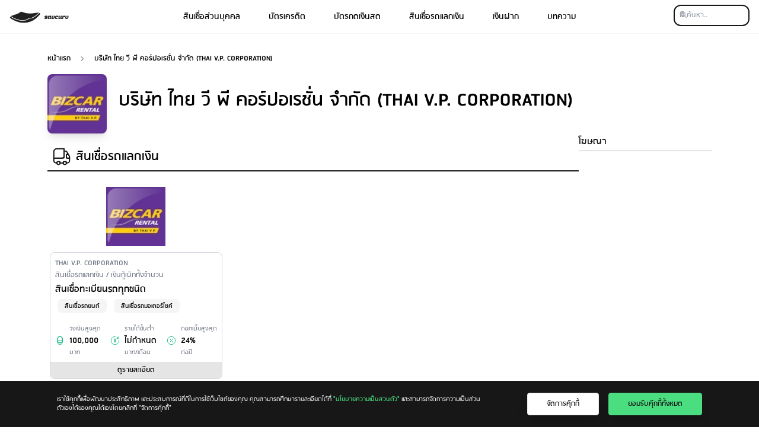

--- FILE ---
content_type: text/html; charset=utf-8
request_url: https://www.savcurv.com/issuer/thai-v-p-corporation/
body_size: 10735
content:

<!doctype html>
<html lang="th">
  <head>
    <meta charset="utf-8">
    <meta name="viewport" content="width=device-width, initial-scale=1">
    <meta property="og:locale" content="th_TH"/>
    <meta property="og:type" content="website"/>
    <meta property="og:title" content='รวบรวมข้อมูลผลิตภัณฑ์การเงินของ บริษัท ไทย วี พี คอร์ปอเรชั่น จำกัด - (THAI V.P. CORPORATION)'/>
    <meta property="og:description" content='เปรียบเทียบ สินเชื่อ บัตรเครดิต บัตรกดเงินสด ที่น่าสนใจของบริษัท ไทย วี พี คอร์ปอเรชั่น จำกัด ได้ง่ายๆ'/>
    <meta property="og:site_name" content="savcurv" />
    <title>รวบรวมข้อมูลผลิตภัณฑ์การเงินของ บริษัท ไทย วี พี คอร์ปอเรชั่น จำกัด - (THAI V.P. CORPORATION)</title>
    <meta name="description" content="เปรียบเทียบ สินเชื่อ บัตรเครดิต บัตรกดเงินสด ที่น่าสนใจของบริษัท ไทย วี พี คอร์ปอเรชั่น จำกัด ได้ง่ายๆ" />
    <meta name="theme-color" content="#ffffff">
    <meta name='robots' content='index, follow, max-image-preview:large, max-snippet:-1, max-video-preview:-1' />
    <script type="text/javascript" src="/static/js/alpine.min.js" defer></script>
    <script type="text/javascript" src="/static/js/htmx.min.js" defer></script>
    <script type="text/javascript" src="/static/cookie_consent/cookiebar.js" defer></script>
    <link rel="icon" type="image/png" sizes="32x32" href="/static/images/favicon-32x32.png">
    <link rel="icon" type="image/png" sizes="16x16" href="/static/images/favicon-16x16.png">
    <link rel="manifest" href="/static/images/site.webmanifest">
    <link rel="apple-touch-icon" sizes="180x180" href="/static/images/apple-touch-icon.png">
    <link rel="shortcut icon" href="/static/images/favicon.ico">
    <link rel="stylesheet" type="text/css" href="/static/css/style.min.css" >
    <link rel="preload" href="/static/css/main.css" as="style" onload="this.rel='stylesheet'">
    <script type="application/ld+json">
      {
        "@context": "https://schema.org/",
        "@type": "WebSite",
        "name": "savcurv",
        "url": "https://www.savcurv.com",
        "potentialAction": {
          "@type": "SearchAction",
          "target": "https://www.savcurv.com/search/?s={search_term_string}",
          "query-input": "required name=search_term_string"
        }
      }
      </script>
  <script>(function(w,d,s,l,i){w[l]=w[l]||[];w[l].push({'gtm.start':
    new Date().getTime(),event:'gtm.js'});var f=d.getElementsByTagName(s)[0],
    j=d.createElement(s),dl=l!='dataLayer'?'&l='+l:'';j.async=true;j.src=
    'https://www.googletagmanager.com/gtm.js?id='+i+dl;f.parentNode.insertBefore(j,f);
    })(window,document,'script','dataLayer','GTM-KSBFL3G');</script>
    </head>
    <body>
  <noscript><iframe src="https://www.googletagmanager.com/ns.html?id=GTM-KSBFL3G"
    height="0" width="0" style="display:none;visibility:hidden"></iframe></noscript>
    

<nav class="relative px-4 xs:py-7 md:py-7 lg:py-4 flex justify-between items-center bg-white border-b border-neutral-100">
		<a class="absolute text-3xl font-bold leading-none" href="/">
			<picture class="m-auto">
				<source type="image/webp" srcset="/static/images/logo100x.webp"/>
				<img alt="savcurv Logo"
				src="/static/images/logo100x.png"
				class="inline-block" width="100" height="25.33" decoding="async" loading="lazy" fetchpriority="low"/>
			  </picture> 
		</a>
		<div class="absolute lg:hidden right-4">
			<button class="navbar-burger flex items-center text-neutral-600 py-1 px-3" aria-label="Menu">
				<svg class="block h-4 w-4 fill-current" viewBox="0 0 20 20" xmlns="http://www.w3.org/2000/svg">
					<path d="M0 3h20v2H0V3zm0 6h20v2H0V9zm0 6h20v2H0v-2z"></path>
				</svg>
			</button>
		</div>
		<ul class="hidden justify-center lg:mx-auto lg:flex lg:items-center lg:w-auto lg:space-x-6 font-bold">
			<li><a class="text-base hover:border-b-2 hover:border-neutral-900 visited:bg-neutral-900 px-3 py-4" href="/personal-loan/">สินเชื่อส่วนบุคคล</a></li>
			<li><a class="text-base hover:border-b-2 hover:border-neutral-900 px-3 py-4" href="/credit-card/">บัตรเครดิต</a></li>
			<li><a class="text-base hover:border-b-2 hover:border-neutral-900 px-3 py-4" href="/personal-loan/best/cash-card/">บัตรกดเงินสด</a></li>
			<li><a class="text-base hover:border-b-2 hover:border-neutral-900 px-3 py-4" href="/car-loan/">สินเชื่อรถแลกเงิน</a></li>
			<li><a class="text-base hover:border-b-2 hover:border-neutral-900 px-3 py-4" href="/deposit/">เงินฝาก</a></li>
			<li><a class="text-base hover:border-b-2 hover:border-neutral-900 px-3 py-4" href="/articles/">บทความ</a></li>
		</ul>
		<form class="hidden lg:inline-block relative search-form" action="/search/" method="GET">
			<input style="background-image: url('/static/images/magnifying-glass-solid.svg'); background-size: 10px 10px; background-repeat: no-repeat;background-position: 10px 10px;" oninput="this.style.backgroundImage = (this.value) ? 'none' : 'url(/static/images/magnifying-glass-solid.svg)';" type="text" name="s" placeholder="&#61442; ค้นหา.." class="hidden absolute -translate-x-full -translate-y-5 lg:inline-block lg:ml-auto lg:mr-3 py-1.5 px-2 bg-white hover:bg-neutral-50 text-sm text-neutral-900 font-bold rounded-xl focus:outline-0 border-2 border-neutral-900 w-32 focus:w-52 duration-500 z-1 active:bg-none" />
			<input type="submit" hidden />
		</form>
	</nav>
	<div class="navbar-menu relative z-50 hidden">
		<div class="navbar-backdrop fixed inset-0 bg-neutral-800 opacity-25"></div>
		<nav class="fixed top-0 left-0 bottom-0 flex flex-col w-5/6 max-w-sm py-6 px-6 bg-white border-r overflow-y-auto">
			<div class="flex items-center mb-8">
				<a class="absolute text-3xl font-bold leading-none" href="/">
					<picture class="m-auto">
						<source type="image/webp" srcset="/static/images/logo100x.webp"/>
						<img alt="savcurv Logo"
						src="/static/images/logo100x.png"
						class="inline-block" width="100" height="25.33" decoding="async" loading="lazy" fetchpriority="low"/>
					  </picture> 
				</a>
				<button class="navbar-close" aria-label="Menu">
					<svg class="h-6 w-6 text-neutral-400 cursor-pointer hover:text-neutral-500" xmlns="http://www.w3.org/2000/svg" fill="none" viewBox="0 0 24 24" stroke="currentColor">
						<path stroke-linecap="round" stroke-linejoin="round" stroke-width="2" d="M6 18L18 6M6 6l12 12"></path>
					</svg>
				</button>
			</div>
			<div>
				<ul>
					<li class="mb-1">
						<a class="block p-3 text-base font-semibold text-neutral-600 hover:ring-2 hover:ring-neutral-900 hover:text-neutral-900 rounded" href="/personal-loan/">สินเชื่อ</a>
					</li>
					<li class="mb-1">
						<a class="block p-3 text-base font-semibold text-neutral-600 hover:ring-2 hover:ring-neutral-900 hover:text-neutral-900 rounded" href="/credit-card/">บัตรเครดิต</a>
					</li>
					<li class="mb-1">
						<a class="block p-3 text-base font-semibold text-neutral-600 hover:ring-2 hover:ring-neutral-900 hover:text-neutral-900 rounded" href="/personal-loan/best/cash-card/">บัตรกดเงินสด</a>
					</li>
					<li class="mb-1">
						<a class="block p-3 text-base font-semibold text-neutral-600 hover:ring-2 hover:ring-neutral-900 hover:text-neutral-900 rounded" href="/car-loan/">สินเชื่อรถแลกเงิน</a>
					</li>
					<li class="mb-1">
						<a class="block p-3 text-base font-semibold text-neutral-600 hover:ring-2 hover:ring-neutral-900 hover:text-neutral-900 rounded" href="/deposit/">เงินฝาก</a>
					</li>
					<li class="mb-1">
						<a class="block p-3 text-base font-semibold text-neutral-600 hover:ring-2 hover:ring-neutral-900 hover:text-neutral-900 rounded" href="/best-crypto-exchange/">เว็บเทรดคริปโต</a>
					</li>
					<li class="mb-1">
						<a class="block p-3 text-base font-semibold text-neutral-600 hover:ring-2 hover:ring-neutral-900 hover:text-neutral-900 rounded" href="/articles/">บทความ</a>
					</li>
				</ul>
			</div>
			<div class="mt-auto">
				<div class="pt-6">
          <form action="/search/" method="GET" class="search-form">
            <input type="text" name="s" placeholder="ค้นหา.." class="w-full lg:ml-auto lg:mr-3 py-2 px-6 bg-neutral-50 hover:bg-neutral-100 text-sm text-neutral-900 font-bold rounded-xl transition duration-200 border-2 border-neutral-900" />
			<input type="submit" hidden />
		</form>
				</div>
				<p class="my-4 text-xs text-center text-neutral-400">
					<span>Copyright © 2023</span>
				</p>
			</div>
		</nav>
	</div>
<script>
document.addEventListener("DOMContentLoaded",function(){let e=document.querySelectorAll(".navbar-burger"),n=document.querySelectorAll(".navbar-menu");if(e.length&&n.length)for(var t=0;t<e.length;t++)e[t].addEventListener("click",function(){for(var e=0;e<n.length;e++)n[e].classList.toggle("hidden")});let l=document.querySelectorAll(".navbar-close"),r=document.querySelectorAll(".navbar-backdrop");if(l.length)for(var t=0;t<l.length;t++)l[t].addEventListener("click",function(){for(var e=0;e<n.length;e++)n[e].classList.toggle("hidden")});if(r.length)for(var t=0;t<r.length;t++)r[t].addEventListener("click",function(){for(var e=0;e<n.length;e++)n[e].classList.toggle("hidden")})});
</script>

<div class="max-w-6xl mx-auto flex-col p-4">
  <nav aria-label="breadcrumb" class="flex text-sm font-bold my-4">
    <ol class="inline-flex items-center space-x-1 md:space-x-3" itemscope itemtype="http://schema.org/BreadcrumbList">
      <li class="inline-flex items-center" itemprop="itemListElement" itemscope itemtype="http://schema.org/ListItem"><a itemprop="item" href="/" title="savcurv"><span itemprop="name">หน้าแรก</span></a><meta itemprop="position" content="1"></li>
      <svg aria-hidden="true" class="w-4 h-4 text-gray-400" fill="currentColor" viewBox="0 0 20 20" xmlns="http://www.w3.org/2000/svg"><path fill-rule="evenodd" d="M7.293 14.707a1 1 0 010-1.414L10.586 10 7.293 6.707a1 1 0 011.414-1.414l4 4a1 1 0 010 1.414l-4 4a1 1 0 01-1.414 0z" clip-rule="evenodd"></path></svg>
      <li class="inline-flex items-center" itemprop="itemListElement" itemscope itemtype="http://schema.org/ListItem"><a itemprop="item" href=""><span itemprop="name">บริษัท ไทย วี พี คอร์ปอเรชั่น จำกัด (THAI V.P. CORPORATION)</span></a><meta itemprop="position" content="2"></li>
    </ol>
</nav>
    <picture>
        <source
          type="image/webp"
          srcset="/static/images/issuers/thai-v-p-corporation.webp"
        />
        <img alt="บริษัท ไทย วี พี คอร์ปอเรชั่น จำกัด"
        src="/static/images/issuers/thai-v-p-corporation.png"
        class="shadow-lg rounded-lg object-contain inline-flex w-[100px]" width="100" height="100" decoding="async" loading="eager"/>
      </picture>

<h1 class="font-extrabold text-4xl inline-flex m-4">บริษัท ไทย วี พี คอร์ปอเรชั่น จำกัด (THAI V.P. CORPORATION)</h1>
<div class="max-w-6xl mx-auto grid grid-cols-5">
  <div class="lg:col-span-4 col-span-full">


    
      
      <div class="h-12 w-full flex items-center border-b-2 my-4 border-neutral-900">
        <svg class="w-8 h-8 mx-2" viewBox="0 0 24 24" fill="none" xmlns="http://www.w3.org/2000/svg"><g id="SVGRepo_bgCarrier" stroke-width="0"></g><g id="SVGRepo_tracerCarrier" stroke-linecap="round" stroke-linejoin="round"></g><g id="SVGRepo_iconCarrier"> <path d="M15 2V12C15 13.1 14.1 14 13 14H2V6C2 3.79 3.79 2 6 2H15Z" stroke="#171717" stroke-width="1.5" stroke-linecap="round" stroke-linejoin="round"></path> <path d="M22 14V17C22 18.66 20.66 20 19 20H18C18 18.9 17.1 18 16 18C14.9 18 14 18.9 14 20H10C10 18.9 9.1 18 8 18C6.9 18 6 18.9 6 20H5C3.34 20 2 18.66 2 17V14H13C14.1 14 15 13.1 15 12V5H16.84C17.56 5 18.22 5.39001 18.58 6.01001L20.29 9H19C18.45 9 18 9.45 18 10V13C18 13.55 18.45 14 19 14H22Z" stroke="#171717" stroke-width="1.5" stroke-linecap="round" stroke-linejoin="round"></path> <path d="M8 22C9.10457 22 10 21.1046 10 20C10 18.8954 9.10457 18 8 18C6.89543 18 6 18.8954 6 20C6 21.1046 6.89543 22 8 22Z" stroke="#171717" stroke-width="1.5" stroke-linecap="round" stroke-linejoin="round"></path> <path d="M16 22C17.1046 22 18 21.1046 18 20C18 18.8954 17.1046 18 16 18C14.8954 18 14 18.8954 14 20C14 21.1046 14.8954 22 16 22Z" stroke="#171717" stroke-width="1.5" stroke-linecap="round" stroke-linejoin="round"></path> <path d="M22 12V14H19C18.45 14 18 13.55 18 13V10C18 9.45 18.45 9 19 9H20.29L22 12Z" stroke="#171717" stroke-width="1.5" stroke-linecap="round" stroke-linejoin="round"></path> </g></svg>
        <h2 class="font-extrabold text-2xl ">สินเชื่อรถแลกเงิน</h2>
      </div>
        
    <div class="flex flex-wrap items-stretch ">
        
        <div class="flex flex-col group flex-initial p-1 md:basis-4/12 xs:basis-1/2 max-w-[50%]">
            
            <picture>
                <source type="image/webp" srcset="/static/images/issuers/thai-v-p-corporation.webp"/>
                <img alt="สินเชื่อทะเบียนรถทุกชนิด"
                src="/static/images/issuers/thai-v-p-corporation.png"
                class="xs:h-28 rounded-md object-contain mx-auto justify-center mb-1" width="100" height="100" decoding="async" loading="eager" fetchpriority="high"/>
              </picture>
              
                <div class="flex flex-col flex-1 border border-gray-300 rounded-lg group-hover:shadow-md group-hover:border-opacity-0 transform group-hover:-translate-y-1 transition-all duration-200">
                    
                    <dl class="px-2 pt-2 flex-1">
                        <dt class="sr-only">Issuer Name </dt>
                        <dd class="text-sm text-gray-500">THAI V.P. CORPORATION</dd>
                        <dt class="sr-only">Financial Product Type / </dt>
                        <dd class="text-sm text-gray-500">สินเชื่อรถแลกเงิน / เงินกู้เบิกทั้งจำนวน</dd>
                        <dt class="sr-only">Personal Loan Name</dt>
                        <dd class="font-extrabold text-lg">สินเชื่อทะเบียนรถทุกชนิด</dd>
                    </dl>
                    <div class="px-2 flex-1">
                        
<a href="/car-loan/best/car/" target="_blank" class="group/tag">
<span class="inline-flex px-3 py-1 rounded-lg font-bold text-xs bg-neutral-100 group-hover/tag:bg-neutral-900 group-hover/tag:text-white my-0.5 align-middle mx-1">สินเชื่อรถยนต์</span></a>

<a href="/car-loan/best/motorcycle/" target="_blank" class="group/tag">
<span class="inline-flex px-3 py-1 rounded-lg font-bold text-xs bg-neutral-100 group-hover/tag:bg-neutral-900 group-hover/tag:text-white my-0.5 align-middle mx-1">สินเชื่อรถมอเตอร์ไซค์</span></a>

                    </div>
                    <div class="mt-4 px-2 pb-2 flex items-center justify-between xs:gap-1 text-xs text-gray-500 group-hover:text-gray-900 transition-all duration-200">
                        <div class="sm:inline-flex sm:shrink sm:items-center ">
                            <svg class="h-4 w-4 text-emerald-500" viewBox="0 0 24 24" fill="none" xmlns="http://www.w3.org/2000/svg"><g id="SVGRepo_bgCarrier" stroke-width="0"></g><g id="SVGRepo_tracerCarrier" stroke-linecap="round" stroke-linejoin="round"></g><g id="SVGRepo_iconCarrier"> <path d="M18.5 12.6499V16.3499C18.5 19.4699 15.59 21.9999 12 21.9999C8.41 21.9999 5.5 19.4699 5.5 16.3499V12.6499C5.5 15.7699 8.41 17.9999 12 17.9999C15.59 17.9999 18.5 15.7699 18.5 12.6499Z" stroke="currentColor" stroke-width="1.5" stroke-linecap="round" stroke-linejoin="round"></path> <path d="M18.5 7.65C18.5 8.56 18.25 9.4 17.81 10.12C16.74 11.88 14.54 13 12 13C9.46 13 7.26 11.88 6.19 10.12C5.75 9.4 5.5 8.56 5.5 7.65C5.5 6.09 6.22999 4.68 7.39999 3.66C8.57999 2.63 10.2 2 12 2C13.8 2 15.42 2.63 16.6 3.65C17.77 4.68 18.5 6.09 18.5 7.65Z" stroke="currentColor" stroke-width="1.5" stroke-linecap="round" stroke-linejoin="round"></path> <path d="M18.5 7.65V12.65C18.5 15.77 15.59 18 12 18C8.41 18 5.5 15.77 5.5 12.65V7.65C5.5 4.53 8.41 2 12 2C13.8 2 15.42 2.63 16.6 3.65C17.77 4.68 18.5 6.09 18.5 7.65Z" stroke="currentColor" stroke-width="1.5" stroke-linecap="round" stroke-linejoin="round"></path> </g></svg>                        
                            <div class="mt-1.5 sm:ml-2 sm:mt-0">
                                <p class="font-light">วงเงินสูงสุด</p>
                                <p class="font-extrabold text-base text-black transition-all duration-200">100,000<br></p>
                                <p>บาท</p> 
                            </div>
                        </div>
                        <div class="sm:inline-flex sm:shrink sm:items-center">
                            <svg class="h-4 w-4 text-emerald-500" viewBox="0 0 24 24" fill="none" xmlns="http://www.w3.org/2000/svg"><g id="SVGRepo_bgCarrier" stroke-width="0"></g><g id="SVGRepo_tracerCarrier" stroke-linecap="round" stroke-linejoin="round"></g><g id="SVGRepo_iconCarrier"> <path d="M9.5 13.75C9.5 14.72 10.25 15.5 11.17 15.5H13.05C13.85 15.5 14.5 14.82 14.5 13.97C14.5 13.06 14.1 12.73 13.51 12.52L10.5 11.47C9.91 11.26 9.51001 10.94 9.51001 10.02C9.51001 9.17999 10.16 8.48999 10.96 8.48999H12.84C13.76 8.48999 14.51 9.26999 14.51 10.24" stroke="currentColor" stroke-width="1.5" stroke-linecap="round" stroke-linejoin="round"></path> <path d="M12 7.5V16.5" stroke="currentColor" stroke-width="1.5" stroke-linecap="round" stroke-linejoin="round"></path> <path d="M22 12C22 17.52 17.52 22 12 22C6.48 22 2 17.52 2 12C2 6.48 6.48 2 12 2" stroke="currentColor" stroke-width="1.5" stroke-linecap="round" stroke-linejoin="round"></path> <path d="M17 3V7H21" stroke="currentColor" stroke-width="1.5" stroke-linecap="round" stroke-linejoin="round"></path> <path d="M22 2L17 7" stroke="currentColor" stroke-width="1.5" stroke-linecap="round" stroke-linejoin="round"></path> </g></svg>
                            <div class="mt-1.5 sm:ml-2 sm:mt-0">
                                <p class="text-gray-500 ">รายได้ขั้นต่ำ</p>
                                <p class="font-extrabold text-base text-black transition-all duration-200">ไม่กำหนด</p>
                                <p class="text-gray-500">บาท/เดือน</p>
                            </div>
                        </div>
                        <div class="sm:inline-flex sm:shrink sm:items-center">
                            <svg class="h-4 w-4 text-emerald-500" viewBox="0 0 24 24" fill="none" xmlns="http://www.w3.org/2000/svg"><g id="SVGRepo_bgCarrier" stroke-width="0"></g><g id="SVGRepo_tracerCarrier" stroke-linecap="round" stroke-linejoin="round"></g><g id="SVGRepo_iconCarrier"> <path d="M12 22C17.5228 22 22 17.5228 22 12C22 6.47715 17.5228 2 12 2C6.47715 2 2 6.47715 2 12C2 17.5228 6.47715 22 12 22Z" stroke="currentColor" stroke-width="1.5" stroke-linecap="round" stroke-linejoin="round"></path> <path d="M9 15L15 9" stroke="currentColor" stroke-width="1.5" stroke-linecap="round" stroke-linejoin="round"></path> <path d="M14.4945 14.5H14.5035" stroke="currentColor" stroke-width="2" stroke-linecap="round" stroke-linejoin="round"></path> <path d="M9.49451 9.5H9.50349" stroke="currentColor" stroke-width="2" stroke-linecap="round" stroke-linejoin="round"></path> </g></svg>
                            <div class="mt-1.5 sm:ml-2 sm:mt-0">
                                <p class="text-gray-500">ดอกเบี้ยสูงสุด</p>
                                <p class="font-extrabold text-base text-black transition-all duration-200">24%</p>
                                <p class="text-gray-500">ต่อปี</p>
                            </div>
                        </div>
                    </div>
                    
                    <div class="flex">
                        
                        <a href="/car-loan/thai-v-p-corporation--all-types-of-car-registration-39/" class="inline-flex flex-1 py-1 bg-neutral-200 hover:ring-1 hover:ring-neutral-200 duration-200 font-bold rounded-bl-lg rounded-br-lg text-sm justify-center text-black">ดูรายละเอียด</a>
                      
                    </div>
            </div>
        </div>
        
    </div>
    

        <p class="text-sm text-red-500 text-center my-4"><i>โปรดจำไว้ว่ากู้เท่าที่จำเป็นและชำระคืนไหว<br>ข้อมูลสินเชื่ออาจมีการเปลี่ยนแปลง โปรดสอบถามข้อมูลกับผู้ให้บริการสินเชื่ออีกครั้งก่อนตัดสินใจ</i></p>
        
    </div>
    <div class="lg:col-span-1 col-span-full">
      <div class="border-neutral-200 border-b-2 text-neutral-900 sticky top-4 text-lg font-bold">โฆษณา</div>
        <div class="sticky top-11">
<div class="flex items-stretch mt-6 justify-between xs:flex-col sm:flex-row md:flex-col">
  <div class="xs:w-[100%] sm:w-[100%] md:w-[100%] lg:w-[100%] xs:mx-0 sm:mx-1 md:mx-0 my-2">
  <script async src="https://pagead2.googlesyndication.com/pagead/js/adsbygoogle.js?client=ca-pub-5294487090495387"
       crossorigin="anonymous"></script>
  <!-- side ads -->
  <ins class="adsbygoogle"
       style="display:block"
       data-ad-client="ca-pub-5294487090495387"
       data-ad-slot="9549648077"
       data-ad-format="auto"
       data-full-width-responsive="true"></ins>
  <script>
       (adsbygoogle = window.adsbygoogle || []).push({});
  </script>
  </div>
</div>
</div>
  </div>
    </div>
  
<footer aria-label="Site Footer" class="bg-white">
    <div class="mx-auto max-w-6xl xs:px-3 py-16 md:px-0">
        <div class="flex flex-col items-center gap-4 rounded-lg bg-neutral-900 p-6 shadow-lg">
            <strong class="text-xl text-white sm:text-xl">
                รับข้อมูลเพิ่มได้ที่นี่!
            </strong>
            <div class="flex flex-row flex-wrap justify-center">
            <a class="inline-flex items-center rounded-full border border-white bg-white md:px-5 md:py-3 xs:px-3 xs:py-2 text-neutral-900 hover:bg-transparent hover:text-white focus:outline-none focus:ring active:bg-white/90 m-1"
                href="https://www.facebook.com/profile.php?id=100093310080841" rel="nofollow noopener noreferrer" target="_blank">
                <span class="text-sm font-extrabold">Facebook</span>

                <svg class="ml-1 h-5 w-5" xmlns="http://www.w3.org/2000/svg" fill="currentColor" viewBox="0 0 24 24"
                    stroke="currentColor">
                    <path stroke-linecap="round" stroke-linejoin="round" stroke-width="0"
                        d="M14,6h3a1,1,0,0,0,1-1V3a1,1,0,0,0-1-1H14A5,5,0,0,0,9,7v3H7a1,1,0,0,0-1,1v2a1,1,0,0,0,1,1H9v7a1,1,0,0,0,1,1h2a1,1,0,0,0,1-1V14h2.22a1,1,0,0,0,1-.76l.5-2a1,1,0,0,0-1-1.24H13V7A1,1,0,0,1,14,6Z" />
                </svg>
            </a>

            <a class="inline-flex items-center rounded-full border border-white bg-white md:px-5 md:py-3 xs:px-3 xs:py-2 text-neutral-900 hover:bg-transparent hover:text-white focus:outline-none focus:ring active:bg-white/90 m-1"
            href="https://www.lemon8-app.com/savcurv" rel="nofollow noopener noreferrer" target="_blank">
            <span class="text-sm font-extrabold">Lemon8</span>
            <svg class="ml-1 h-5 w-5" xmlns="http://www.w3.org/2000/svg" version="1.0" width="512.000000pt" height="512.000000pt" viewBox="2 2 512.000000 512.000000" preserveAspectRatio="xMidYMid meet">

                <g transform="translate(0.000000,512.000000) scale(0.100000,-0.100000)" fill="currentColor" stroke="none">
                <path d="M4300 3297 c-125 -35 -192 -118 -192 -238 0 -63 18 -107 66 -158 18 -20 26 -35 19 -38 -35 -13 -104 -68 -128 -102 -39 -57 -45 -140 -13 -201 45 -88 153 -134 313 -134 142 1 252 51 303 139 19 34 22 52 20 112 -3 63 -7 76 -34 110 -17 21 -45 48 -63 60 l-32 21 58 41 c73 52 105 100 111 168 6 70 -2 96 -43 142 -54 60 -121 84 -240 88 -60 2 -118 -2 -145 -10z m210 -147 c10 -5 23 -24 30 -41 12 -28 11 -36 -6 -68 -26 -49 -118 -105 -148 -89 -32 16 -66 50 -83 81 -36 71 42 144 141 132 27 -3 57 -10 66 -15z m-38 -433 c49 -50 31 -115 -38 -137 -50 -17 -150 -7 -183 18 -19 14 -27 30 -29 61 -4 52 22 91 80 120 l42 20 50 -27 c27 -15 62 -40 78 -55z"/>
                <path d="M3492 3145 c-38 -16 -51 -44 -78 -158 -17 -75 -19 -77 -53 -86 -96 -24 -88 -27 -105 33 -37 126 -134 207 -248 207 -200 0 -328 -142 -334 -371 l-2 -95 -42 -48 c-34 -38 -48 -47 -69 -45 -48 6 -54 38 -41 223 14 189 9 247 -25 281 -60 60 -190 -2 -273 -131 -14 -22 -41 -78 -59 -125 l-32 -85 2 125 c2 146 -8 174 -68 186 -46 8 -133 -33 -174 -83 -41 -50 -90 -144 -118 -228 l-24 -70 7 125 c4 69 7 143 8 165 l1 40 -45 3 c-35 2 -54 -3 -80 -20 -50 -34 -62 -87 -63 -283 l-2 -159 -57 -61 c-96 -104 -205 -146 -282 -110 -20 9 -36 21 -36 25 0 5 24 21 52 38 80 45 148 110 174 167 62 133 0 292 -122 311 -98 14 -219 -40 -277 -124 -62 -88 -77 -171 -64 -346 2 -26 -6 -34 -112 -97 -62 -38 -120 -69 -128 -69 -35 0 -34 48 2 251 72 401 71 458 -11 536 -69 66 -148 67 -213 3 -44 -44 -45 -68 -11 -203 37 -143 50 -276 50 -525 0 -195 6 -224 52 -256 29 -21 120 -21 160 0 17 9 82 65 145 125 63 60 119 109 124 109 5 0 23 -15 39 -34 106 -120 352 -101 509 40 l50 45 17 -30 c10 -17 30 -35 46 -40 35 -12 94 3 108 29 5 10 17 67 25 127 29 207 98 384 136 346 5 -5 12 -79 15 -164 6 -166 21 -233 57 -266 32 -29 51 -33 92 -22 45 13 58 40 74 164 21 154 96 345 135 345 12 0 15 -33 18 -177 3 -201 13 -232 78 -266 70 -36 198 -2 276 74 l40 40 20 -22 c67 -74 212 -102 311 -59 70 30 144 109 171 183 12 32 22 64 22 73 0 17 8 20 71 29 l46 6 6 -93 c11 -159 31 -198 104 -198 60 0 75 19 113 141 37 122 96 249 140 302 58 69 64 49 40 -129 -11 -77 -20 -169 -20 -205 0 -56 3 -69 23 -87 31 -29 104 -30 139 -2 24 18 26 27 32 142 4 68 16 183 27 256 23 161 24 230 4 259 -23 32 -77 39 -144 18 -79 -25 -170 -119 -231 -238 -24 -48 -45 -87 -47 -87 -4 0 7 57 33 168 28 122 30 158 8 166 -26 10 -77 6 -112 -9z m-495 -215 c3 -60 41 -139 80 -168 26 -19 27 -21 14 -63 -19 -61 -69 -109 -116 -109 -46 0 -88 39 -104 96 -14 49 -14 138 -1 186 14 48 70 108 101 108 22 0 24 -5 26 -50z m-1729 -177 c20 -17 27 -42 24 -91 -3 -41 -130 -158 -150 -138 -3 4 -6 34 -6 69 -1 74 25 141 63 162 34 19 45 18 69 -2z"/>
                <path d="M3185 2113 c-604 -28 -1181 -101 -1690 -214 -224 -49 -272 -65 -291 -94 -14 -21 -14 -27 0 -53 9 -18 34 -39 60 -51 78 -38 123 -37 316 7 375 87 820 157 1255 196 253 23 395 29 792 31 399 1 454 4 476 18 36 23 43 54 20 86 -31 42 -84 62 -191 72 -88 7 -599 9 -747 2z"/>
                </g>
                </svg>
        </a>
        <a class="inline-flex items-center rounded-full border border-white bg-white md:px-5 md:py-3 xs:px-3 xs:py-2 text-neutral-900 hover:bg-transparent hover:text-white focus:outline-none focus:ring active:bg-white/90 m-1"
        href="https://twitter.com/savcurv" rel="nofollow noopener noreferrer" target="_blank">
        <span class="text-sm font-extrabold">Twitter</span>

        <svg class="ml-1 h-5 w-5" xmlns="http://www.w3.org/2000/svg" fill="currentColor" viewBox="0 0 64 64"
            stroke="currentColor">
            <path stroke-linecap="round" stroke-linejoin="round" stroke-width="0"
                d="M56 16.46a67.49 67.49 0 0 0-8.11-.73 9.75 9.75 0 0 0-16.56 8.91c-8.08-.41-14.2-4.56-19.92-10.73-.78 1.52-2.26 6.37-1.11 9.87a19.1 19.1 0 0 0 6.75 8.59 26.05 26.05 0 0 1-8.52-1.85c1.41 4.63 6.25 11.35 13.86 12.4a19.46 19.46 0 0 1-12.07 4.19A19.66 19.66 0 0 1 8 47a27.42 27.42 0 0 0 14.9 4.39c17.87 0 27.65-14.89 27.65-27.81v-1.27z" />
        </svg>
    </a>
        </div>
    </div>
    
        <div class="mt-16 grid xs:grid-cols-2 sm:grid-cols-4 gap-8">
            <div class="text-left">
                <p class="text-lg font-extrabold text-neutral-900 after:contnet-[''] after:block after:w-20 after:border-2 after:border-neutral-900 after:rounded-full">สินเชื่อ</p>

                <nav aria-label="Footer About Nav" class="mt-8">
                    <ul class="space-y-4 text-sm font-semibold">
                        <li>
                            <a class="text-neutral-700 transition hover:text-neutral-700/75" href="/personal-loan/">
                                สินเชื่อส่วนบุคคล
                            </a>
                        </li>
                        <li>
                            <a class="text-neutral-700 transition hover:text-neutral-700/75" href="/personal-loan/best/legal-quick-loan/">
                                เงินด่วนถูกกฎหมาย
                            </a>
                        </li>
                       
                        <li>
                            <a class="text-neutral-700 transition hover:text-neutral-700/75" href="/car-loan/">
                                สินเชื่อรถแลกเงิน
                            </a>
                        </li>
                        <li>
                            <a class="text-neutral-700 transition hover:text-neutral-700/75" href="/checkloaners/">
                                ตรวจสอบผู้ให้บริการสินเชื่อ
                            </a>
                        </li>
                        <li>
                            <a class="text-neutral-700 transition hover:text-neutral-700/75" href="/mor-mlr-mrr/">
                                อัตรา MRR MLR MOR
                            </a>
                        </li>
                    </ul>
                </nav>
            </div>

            <div class="text-left">
                <p class="text-lg font-extrabold text-neutral-900 after:contnet-[''] after:block after:w-20 after:border-2 after:border-neutral-900 after:rounded-full"><a href="/credit-card/">บัตรเครดิต</a></p>
                <nav aria-label="Footer Services Nav" class="mt-8">
                    <ul class="space-y-4 text-sm font-semibold">
                        <li>
                            <a class="text-neutral-700 transition hover:text-neutral-700/75" href="/credit-card/best/cash-back/">
                                บัตรเครดิตเงินคืน
                            </a>
                        </li>

                        <li>
                            <a class="text-neutral-700 transition hover:text-neutral-700/75" href="/credit-card/best/gas/">
                                บัตรเครดิตเติมน้ำมัน
                            </a>
                        </li>

                        <li>
                            <a class="text-neutral-700 transition hover:text-neutral-700/75" href="/credit-card/best/mile-collection/">
                                บัตรเครดิตสะสมไมล์
                            </a>
                        </li>

                        <li>
                            <a class="text-neutral-700 transition hover:text-neutral-700/75" href="/credit-card/best/no-fee/">
                                บัตรเครดิตฟรีค่าธรรมเนียม
                            </a>
                        </li>
                        <li>
                            <a class="text-neutral-700 transition hover:text-neutral-700/75" href="/credit-card/best/fresh-graduate/">
                                บัตรเครดิตเด็กจบใหม่
                            </a>
                        </li>
                    </ul>
                </nav>
            </div>

            <div class="text-left">
                <p class="text-lg font-extrabold text-neutral-900 after:contnet-[''] after:block after:w-20 after:border-2 after:border-neutral-900 after:rounded-full">การเงินน่ารู้</p>

                <nav aria-label="Footer Resources Nav" class="mt-8">
                    <ul class="space-y-4 text-sm font-semibold">
                        <li>
                            <a class="text-neutral-700 transition hover:text-neutral-700/75" href="/deposit/">
                                เงินฝาก
                            </a>
                        <li>
                            <a class="text-neutral-700 transition hover:text-neutral-700/75" href="/articles/">
                                บทความ
                            </a>
                        </li>
                        <li>
                            <a class="text-neutral-700 transition hover:text-neutral-700/75" href="/calculator/">
                                โปรแกรมคำนวณ
                            </a>
                        </li>
                        <li>
                            <a class="text-neutral-700 transition hover:text-neutral-700/75" href="/best-crypto-exchange/">
                                เว็บเทรดคริปโต
                            </a>
                        </li>
                        </li>
                        <li>
                            <a class="text-neutral-700 transition hover:text-neutral-700/75" href="/best-forex-exchange/">
                                โบรกเกอร์เทรด Forex
                            </a>
                        </li>
                       
                    </ul>
                </nav>
            </div>

            <div class="text-left">
                <p class="text-lg font-extrabold text-neutral-900 after:contnet-[''] after:block after:w-20 after:border-2 after:border-neutral-900 after:rounded-full">เกี่ยวกับเรา</p>

                <nav aria-label="Footer Helpful Nav" class="mt-8">
                    <ul class="space-y-4 text-sm font-semibold">
                        <li>
                            <a class="group flex gap-1.5 justify-start" href="/about/">
                                <span class="text-neutral-700 transition group-hover:text-neutral-700/75">
                                    เกี่ยวกับเรา
                                </span>
                            </a>
                        </li>
                        <li>
                            <a class="text-neutral-700 transition hover:text-neutral-700/75" href="/terms-conditions/">
                                ข้อกำหนดและเงื่อนไข
                            </a>
                        </li>
                        <li>
                            <a class="text-neutral-700 transition hover:text-neutral-700/75" href="/privacy-policy/">
                                นโยบายความเป็นส่วนตัว
                            </a>
                        </li>
                        <li>
                            <a class="group flex gap-1.5 justify-start" href="/contact/">
                                <span class="text-neutral-700 transition group-hover:text-neutral-700/75">
                                    ติดต่อเรา
                                </span>
                            </a>
                        </li>
                    </ul>
                </nav>
            </div>
        </div>

        <div class="mt-16">
            <div class="mt-16 sm:flex sm:items-center sm:justify-between">
                <div class="flex justify-center">
                    <a class="m-auto" href="/">
                        <picture class="m-auto">
                            <source type="image/webp" srcset="/static/images/logo100x.webp"/>
                            <img alt="savcurv Logo"
                            src="/static/images/logo100x.png"
                            class="inline-block" width="100" height="25.33" decoding="async" loading="lazy" fetchpriority="low"/>
                          </picture> 
                    </a>
                </div>

                <p class="mt-4 text-center text-sm text-neutral-500 sm:mt-0 sm:text-right">
                    Copyright &copy; 2026. All rights reserved.
                </p>
            </div>
        </div>
    </div>
</footer>

    


<div x-data="{showCookieBanner:true}">
    <section class="w-full p-5 lg:px-24 z-10 fixed left-0 bottom-0 bg-neutral-900" x-show="showCookieBanner">
        <div class="md:flex items-center -mx-3">
            <div class="md:flex-1 px-3 mb-5 md:mb-0">
                <p class="text-center md:text-left text-white text-xs leading-tight md:pr-12">เราใช้คุกกี้เพื่อพัฒนาประสิทธิภาพ และประสบการณ์ที่ดีในการใช้เว็บไซต์ของคุณ คุณสามารถศึกษารายละเอียดได้ที่ <a href="/privacy-policy/" target="_blank" class="font-bold text-green-400">"นโยบายความเป็นส่วนตัว"</a> และสามารถจัดการความเป็นส่วนตัวเองได้ของคุณได้เองโดยคลิกที่ "จัดการคุ๊กกี้"</p>
            </div>
            <div class="px-3 text-center">
                <button class="py-2 px-8 bg-white hover:bg-neutral-900 text-neutral-900 hover:text-white border borer-neutral-900 hover:border-white rounded font-bold text-sm shadow-xl mr-3" @click.prevent="document.getElementById('cookiesModal').showModal()">จัดการคุ๊กกี้</button>
                <form hx-post="/cookie-consent/accept/" hx-swap="none" class="inline-flex">
                    <input type="hidden" name="csrfmiddlewaretoken" value="Hxd0OT4JZwVISu3IFsyuacNLNn6jveiWthpt8LYVJBCJuXHbkI7qs4B5tvfkHqwM">
                    <button type="submit" class="py-2 px-8 bg-green-400 text-neutral-900 border border-green-400 hover:border-green-400 hover:bg-neutral-900 hover:text-green-400 rounded font-bold text-sm shadow-xl" @click="showCookieBanner=!showCookieBanner">ยอมรับคุ๊กกี้ทั้งหมด</button>
                </form>
            </div>
        </div>
    </section>
    <dialog id="cookiesModal" class="w-11/12 md:w-1/2 bg-neutral-900 overflow-hidden rounded-md p-0">
        <div class="flex flex-col w-full h-auto">
            <div class="flex w-full h-auto items-center px-5 py-3">
                <div class="w-10/12 h-auto text-sm font-bold text-white">
                    ข้อมูลที่ได้และใช้ประมวลผลจากการใช้คุกกี้นั้น ไม่มีการระบุชื่อ หรือบ่งบอกความเป็นตัวตนของท่านได้ อีกทั้งไม่มีการเก็บข้อมูลจำเพาะบุคคลเช่น ชื่อ อีเมล เป็นต้น และใช้เป็นข้อมูลทางสถิติเท่านั้น
                </div>
                <div class="flex w-2/12 h-auto justify-end">
                    <button @click.prevent="document.getElementById('cookiesModal').close();" class="cursor-pointer focus:outline-none text-white hover:text-gray-300">
                        <svg class="mdi mdi-close-circle-outline w-6 h-6" viewBox="0 0 24 24" fill="none" xmlns="http://www.w3.org/2000/svg"><g id="SVGRepo_bgCarrier" stroke-width="0"></g><g id="SVGRepo_tracerCarrier" stroke-linecap="round" stroke-linejoin="round"></g><g id="SVGRepo_iconCarrier"> <path d="M12 22C17.5 22 22 17.5 22 12C22 6.5 17.5 2 12 2C6.5 2 2 6.5 2 12C2 17.5 6.5 22 12 22Z" stroke="#ffffff" stroke-width="3" stroke-linecap="round" stroke-linejoin="round"></path> <path d="M9.16998 14.83L14.83 9.17004" stroke="#ffffff" stroke-width="3" stroke-linecap="round" stroke-linejoin="round"></path> <path d="M14.83 14.83L9.16998 9.17004" stroke="#ffffff" stroke-width="3" stroke-linecap="round" stroke-linejoin="round"></path> </g></svg>
                    </button>
                </div>
            </div>
            
            <div class="flex w-full items-center bg-neutral-900 border-b border-gray-200 px-5 py-3 text-xs text-white">
                <div class="flex-1">
                    <p class="text-base font-bold">
                        คุกกี้ที่จำเป็นสำหรับการทำงานของเว็บไซต์ (Strictly Necessary Cookies)
                        StrictlyNecessaryCookies
                    </p>
                    <p>มีความสำคัญต่อการทำงานของเว็บไซต์ ซึ่งช่วยให้ผู้เข้าชมสามารถเข้าถึงข้อมูล และใช้งานในเว็บไซต์ได้อย่างปลอดภัย</p>
                </div>
                <div class="text-right">
                    <label class="relative inline-flex items-center cursor-pointer">
                        
                        <input type="checkbox" value="" class="sr-only peer" checked disabled>
                        <div class="w-9 h-5 bg-neutral-300 peer-focus:outline-none rounded-full peer peer-checked:after:translate-x-full peer-checked:after:border-white after:content-[''] after:absolute after:top-[2px] after:left-[2px] after:bg-white after:border-gray-300 after:border after:rounded-full after:h-4 after:w-4 after:transition-all peer-checked:bg-green-500"></div>
                        
                      </label>
                </div>
            </div>
            
            <div class="flex w-full items-center bg-neutral-900 border-b border-gray-200 px-5 py-3 text-xs text-white">
                <div class="flex-1">
                    <p class="text-base font-bold">
                        คุกกี้สำหรับการวิเคราะห์ (Analytics Cookies)
                        AnalyticsCookies
                    </p>
                    <p>มีหน้าที่จดจำและนับจำนวนผู้เข้าชมเว็บไซต์ ตลอดจนวิเคราะห์พฤติกรรมในการเยี่ยมชมเว็บไซต์ เพื่อปรับปรุงการทำงานของเว็บไซต์</p>
                </div>
                <div class="text-right">
                    <label class="relative inline-flex items-center cursor-pointer">
                        
                        <form 
                        hx-post=""
                        hx-trigger="changed" hx-swap="none">
                            <input type="hidden" name="csrfmiddlewaretoken" value="Hxd0OT4JZwVISu3IFsyuacNLNn6jveiWthpt8LYVJBCJuXHbkI7qs4B5tvfkHqwM">
                            <input type="checkbox" class="consent-checkbox sr-only peer" name="AnalyticsCookies">
                            <div class="w-9 h-5 bg-neutral-300 peer-focus:outline-none rounded-full peer peer-checked:after:translate-x-full peer-checked:after:border-white after:content-[''] after:absolute after:top-[2px] after:left-[2px] after:bg-white after:border-gray-300 after:border after:rounded-full after:h-4 after:w-4 after:transition-all peer-checked:bg-green-500"></div>
                          </form>
                        
                      </label>
                </div>
            </div>
            
            <div class="flex w-full px-5 py-3 justify-end">
                <form hx-post="/cookie-consent/accept/" hx-swap="none">
                    <input type="hidden" name="csrfmiddlewaretoken" value="Hxd0OT4JZwVISu3IFsyuacNLNn6jveiWthpt8LYVJBCJuXHbkI7qs4B5tvfkHqwM">
                    <button type="submit" @click="document.getElementById('cookiesModal').close(); showCookieBanner=!showCookieBanner;" id="cookie-consent-accept" class="py-2 px-8 bg-green-400 text-neutral-900 border border-green-400 hover:border-green-400 hover:bg-neutral-900 hover:text-green-400 rounded font-bold text-sm shadow-xl cookie-consent-save-button">ยอมรับทั้งหมด</button>
                </form>
            </div>
        </div>
    </dialog>
</div>
<script>
    const csrfToken = 'Hxd0OT4JZwVISu3IFsyuacNLNn6jveiWthpt8LYVJBCJuXHbkI7qs4B5tvfkHqwM';
    const checkboxes = document.querySelectorAll('.consent-checkbox');
    checkboxes.forEach((checkbox) => {
      checkbox.addEventListener('change', () => {
        const checked = checkbox.checked;
        const acceptUrl = '/cookie-consent/accept//'.slice(0, -1) + checkbox.name+'/';
        const declineUrl = '/cookie-consent/decline//'.slice(0, -1) + checkbox.name+'/';;
        if (checked) {
          htmx.ajax('POST', acceptUrl, { headers: { 'X-CSRFToken': csrfToken}, swap:'none' });
        } else {
          htmx.ajax('POST', declineUrl, { headers: { 'X-CSRFToken': csrfToken }, swap:'none' });
        }
      });
    });
  </script>
  
  <script defer src="https://static.cloudflareinsights.com/beacon.min.js/vcd15cbe7772f49c399c6a5babf22c1241717689176015" integrity="sha512-ZpsOmlRQV6y907TI0dKBHq9Md29nnaEIPlkf84rnaERnq6zvWvPUqr2ft8M1aS28oN72PdrCzSjY4U6VaAw1EQ==" data-cf-beacon='{"version":"2024.11.0","token":"6b72831d76f24e8eb2b394b773ca6cd6","r":1,"server_timing":{"name":{"cfCacheStatus":true,"cfEdge":true,"cfExtPri":true,"cfL4":true,"cfOrigin":true,"cfSpeedBrain":true},"location_startswith":null}}' crossorigin="anonymous"></script>
</body>
  
</html>

--- FILE ---
content_type: text/css
request_url: https://www.savcurv.com/static/css/main.css
body_size: 74
content:
@font-face {
  font-family: RSU;
  src: url('../../static/fonts/RSU_light.ttf') format('truetype');
  font-weight: light;
  font-display: swap;
}
  
  @font-face {
    font-family: RSU;
    src: url('../../static/fonts/RSU_BOLD.ttf') format('truetype');
    font-weight: bold;
    font-display: swap;
  }
  
  @font-face {
    font-family: RSU;
    src: url('../../static/fonts/RSU_Regular.ttf') format('truetype');
    font-weight: medium;
    font-display: swap;
  }

body{
    background-color: white;
    font-family: RSU;

}

.logo{
    font-family: RSU;
}

@-webkit-keyframes fadeIn {
  from { opacity:0 }
  to { opacity:1 }
}
@keyframes fadeIn {
  from { opacity:0 }
  to { opacity:1 }
}
@-webkit-keyframes fadeInUp {
  from { opacity:0; transform:translate3d(0,10%,0) }
  to { opacity:1; transform:translate3d(0,0,0) }
}
@keyframes fadeInUp {
  from { opacity:0; transform:translate3d(0,10%,0) }
  to { opacity:1; transform:translate3d(0,0,0) }
}
dialog[open] { -webkit-animation-duration:0.3s; animation-duration:0.3s; -webkit-animation-fill-mode:both; animation-fill-mode:both; -webkit-animation-name:fadeInUp; animation-name:fadeInUp }
dialog::backdrop { background: rgba(0, 0, 0, 0.3); backdrop-filter: blur(3px); -webkit-animation-duration:0.3s; animation-duration:0.3s; -webkit-animation-fill-mode:both; animation-fill-mode:both; -webkit-animation-name:fadeIn; animation-name:fadeIn  }


--- FILE ---
content_type: text/css
request_url: https://www.savcurv.com/static/css/style.min.css
body_size: 7935
content:
/*! tailwindcss v3.2.4 | MIT License | https://tailwindcss.com*/*,:after,:before{box-sizing:border-box;border:0 solid #e5e7eb}:after,:before{--tw-content:""}html{line-height:1.5;-webkit-text-size-adjust:100%;-moz-tab-size:4;-o-tab-size:4;tab-size:4;font-family:ui-sans-serif,system-ui,-apple-system,BlinkMacSystemFont,Segoe UI,Roboto,Helvetica Neue,Arial,Noto Sans,sans-serif,Apple Color Emoji,Segoe UI Emoji,Segoe UI Symbol,Noto Color Emoji;font-feature-settings:normal}body{margin:0;line-height:inherit}hr{height:0;color:inherit;border-top-width:1px}abbr:where([title]){-webkit-text-decoration:underline dotted;text-decoration:underline dotted}h1,h2,h3,h4,h5,h6{font-size:inherit;font-weight:inherit}a{color:inherit;text-decoration:inherit}b,strong{font-weight:bolder}code,kbd,pre,samp{font-family:ui-monospace,SFMono-Regular,Menlo,Monaco,Consolas,Liberation Mono,Courier New,monospace;font-size:1em}small{font-size:80%}sub,sup{font-size:75%;line-height:0;position:relative;vertical-align:initial}sub{bottom:-.25em}sup{top:-.5em}table{text-indent:0;border-color:inherit;border-collapse:collapse}button,input,optgroup,select,textarea{font-family:inherit;font-size:100%;font-weight:inherit;line-height:inherit;color:inherit;margin:0;padding:0}button,select{text-transform:none}[type=button],[type=reset],[type=submit],button{-webkit-appearance:button;background-color:initial;background-image:none}:-moz-focusring{outline:auto}:-moz-ui-invalid{box-shadow:none}progress{vertical-align:initial}::-webkit-inner-spin-button,::-webkit-outer-spin-button{height:auto}[type=search]{-webkit-appearance:textfield;outline-offset:-2px}::-webkit-search-decoration{-webkit-appearance:none}::-webkit-file-upload-button{-webkit-appearance:button;font:inherit}summary{display:list-item}blockquote,dd,dl,figure,h1,h2,h3,h4,h5,h6,hr,p,pre{margin:0}fieldset{margin:0}fieldset,legend{padding:0}menu,ol,ul{list-style:none;margin:0;padding:0}textarea{resize:vertical}input::-moz-placeholder,textarea::-moz-placeholder{opacity:1;color:#9ca3af}input::placeholder,textarea::placeholder{opacity:1;color:#9ca3af}[role=button],button{cursor:pointer}:disabled{cursor:default}audio,canvas,embed,iframe,img,object,svg,video{display:block;vertical-align:middle}img,video{max-width:100%;height:auto}[hidden]{display:none}html{-webkit-tap-highlight-color:rgba(0,0,0,0);scroll-behavior:smooth}*,::backdrop,:after,:before{--tw-border-spacing-x:0;--tw-border-spacing-y:0;--tw-translate-x:0;--tw-translate-y:0;--tw-rotate:0;--tw-skew-x:0;--tw-skew-y:0;--tw-scale-x:1;--tw-scale-y:1;--tw-pan-x: ;--tw-pan-y: ;--tw-pinch-zoom: ;--tw-scroll-snap-strictness:proximity;--tw-ordinal: ;--tw-slashed-zero: ;--tw-numeric-figure: ;--tw-numeric-spacing: ;--tw-numeric-fraction: ;--tw-ring-inset: ;--tw-ring-offset-width:0px;--tw-ring-offset-color:#fff;--tw-ring-color:#3b82f680;--tw-ring-offset-shadow:0 0 #0000;--tw-ring-shadow:0 0 #0000;--tw-shadow:0 0 #0000;--tw-shadow-colored:0 0 #0000;--tw-blur: ;--tw-brightness: ;--tw-contrast: ;--tw-grayscale: ;--tw-hue-rotate: ;--tw-invert: ;--tw-saturate: ;--tw-sepia: ;--tw-drop-shadow: ;--tw-backdrop-blur: ;--tw-backdrop-brightness: ;--tw-backdrop-contrast: ;--tw-backdrop-grayscale: ;--tw-backdrop-hue-rotate: ;--tw-backdrop-invert: ;--tw-backdrop-opacity: ;--tw-backdrop-saturate: ;--tw-backdrop-sepia: }.container{width:100%}@media (min-width:100px){.container{max-width:100px}}@media (min-width:640px){.container{max-width:640px}}@media (min-width:768px){.container{max-width:768px}}@media (min-width:1024px){.container{max-width:1024px}}@media (min-width:1280px){.container{max-width:1280px}}@media (min-width:1536px){.container{max-width:1536px}}.sr-only{position:absolute;width:1px;height:1px;padding:0;margin:-1px;overflow:hidden;clip:rect(0,0,0,0);white-space:nowrap;border-width:0}.static{position:static}.fixed{position:fixed}.absolute{position:absolute}.relative{position:relative}.sticky{position:sticky}.inset-0{top:0;bottom:0}.inset-0,.inset-x-0{right:0;left:0}.inset-y-0{top:0;bottom:0}.top-4{top:1rem}.top-11{top:2.75rem}.left-0{left:0}.bottom-0{bottom:0}.right-4{right:1rem}.top-0{top:0}.right-0{right:0}.bottom-5{bottom:1.25rem}.left-1\/2{left:50%}.-top-2{top:-.5rem}.-left-2{left:-.5rem}.z-10{z-index:10}.z-50{z-index:50}.z-30{z-index:30}.z-20{z-index:20}.col-span-full{grid-column:1/-1}.col-span-2{grid-column:span 2/span 2}.col-span-1{grid-column:span 1/span 1}.m-auto{margin:auto}.m-4{margin:1rem}.m-1{margin:.25rem}.m-8{margin:2rem}.m-2{margin:.5rem}.m-0{margin:0}.mx-1{margin-left:.25rem;margin-right:.25rem}.my-2{margin-top:.5rem;margin-bottom:.5rem}.mx-auto{margin-left:auto;margin-right:auto}.my-4{margin-top:1rem;margin-bottom:1rem}.mx-2{margin-left:.5rem;margin-right:.5rem}.mx-0{margin-left:0;margin-right:0}.my-auto{margin-top:auto;margin-bottom:auto}.mx-3{margin-left:.75rem;margin-right:.75rem}.my-7{margin-top:1.75rem;margin-bottom:1.75rem}.my-1{margin-top:.25rem;margin-bottom:.25rem}.-mx-3{margin-left:-.75rem;margin-right:-.75rem}.my-8{margin-top:2rem;margin-bottom:2rem}.my-0\.5{margin-top:.125rem;margin-bottom:.125rem}.my-0{margin-top:0;margin-bottom:0}.my-5{margin-top:1.25rem;margin-bottom:1.25rem}.my-6{margin-top:1.5rem;margin-bottom:1.5rem}.mx-0\.5{margin-left:.125rem;margin-right:.125rem}.mt-6{margin-top:1.5rem}.mt-12{margin-top:3rem}.mt-4{margin-top:1rem}.mb-2{margin-bottom:.5rem}.mr-1{margin-right:.25rem}.mt-2{margin-top:.5rem}.mt-5{margin-top:1.25rem}.ml-1{margin-left:.25rem}.mb-5{margin-bottom:1.25rem}.mr-3{margin-right:.75rem}.mt-16{margin-top:4rem}.mt-8{margin-top:2rem}.mb-8{margin-bottom:2rem}.mb-1{margin-bottom:.25rem}.mt-auto{margin-top:auto}.mt-1\.5{margin-top:.375rem}.mt-1{margin-top:.25rem}.mt-0{margin-top:0}.mb-4{margin-bottom:1rem}.mt-3{margin-top:.75rem}.mr-2{margin-right:.5rem}.mt-2\.5{margin-top:.625rem}.mb-6{margin-bottom:1.5rem}.ml-3{margin-left:.75rem}.mr-4{margin-right:1rem}.block{display:block}.inline-block{display:inline-block}.flex{display:flex}.inline-flex{display:inline-flex}.table{display:table}.\!table{display:table!important}.flow-root{display:flow-root}.grid{display:grid}.contents{display:contents}.hidden{display:none}.h-auto{height:auto}.h-full{height:100%}.h-4{height:1rem}.h-5{height:1.25rem}.h-6{height:1.5rem}.h-3{height:.75rem}.h-8{height:2rem}.h-64{height:16rem}.h-12{height:3rem}.h-\[192px\]{height:192px}.h-10{height:2.5rem}.h-3\.5{height:.875rem}.h-9{height:2.25rem}.h-48{height:12rem}.h-7{height:1.75rem}.max-h-0{max-height:0}.max-h-80{max-height:20rem}.max-h-40{max-height:10rem}.w-full{width:100%}.w-\[500px\]{width:500px}.w-4{width:1rem}.w-5{width:1.25rem}.w-11\/12{width:91.666667%}.w-10\/12{width:83.333333%}.w-2\/12{width:16.666667%}.w-6{width:1.5rem}.w-9{width:2.25rem}.w-32{width:8rem}.w-5\/6{width:83.333333%}.w-3{width:.75rem}.w-8{width:2rem}.w-12{width:3rem}.w-28{width:7rem}.w-40{width:10rem}.w-\[450px\]{width:450px}.w-1\/2{width:50%}.w-\[100px\]{width:100px}.w-10{width:2.5rem}.w-3\.5{width:.875rem}.w-1\/3{width:33.333333%}.w-2\/3{width:66.666667%}.w-2\.5{width:.625rem}.w-2{width:.5rem}.w-3\/4{width:75%}.w-1\/4{width:25%}.w-80{width:20rem}.w-7{width:1.75rem}.w-3\/6{width:50%}.w-1\/6{width:16.666667%}.min-w-0{min-width:0}.min-w-full{min-width:100%}.max-w-6xl{max-width:72rem}.max-w-\[400px\]{max-width:400px}.max-w-sm{max-width:24rem}.max-w-\[50\%\]{max-width:50%}.max-w-lg{max-width:32rem}.max-w-full{max-width:100%}.max-w-screen-md{max-width:768px}.flex-1{flex:1 1 0%}.flex-initial{flex:0 1 auto}.flex-none{flex:none}.flex-\[0_0_auto\]{flex:0 0 auto}.flex-shrink-0{flex-shrink:0}.flex-grow-0{flex-grow:0}.flex-grow{flex-grow:1}.basis-\[284px\]{flex-basis:284px}.basis-full{flex-basis:100%}.basis-2\/3{flex-basis:66.666667%}.table-fixed{table-layout:fixed}.-translate-x-full{--tw-translate-x:-100%}.-translate-x-full,.-translate-y-5{transform:translate(var(--tw-translate-x),var(--tw-translate-y)) rotate(var(--tw-rotate)) skewX(var(--tw-skew-x)) skewY(var(--tw-skew-y)) scaleX(var(--tw-scale-x)) scaleY(var(--tw-scale-y))}.-translate-y-5{--tw-translate-y:-1.25rem}.-translate-y-6{--tw-translate-y:-1.5rem}.-translate-x-1\/2,.-translate-y-6{transform:translate(var(--tw-translate-x),var(--tw-translate-y)) rotate(var(--tw-rotate)) skewX(var(--tw-skew-x)) skewY(var(--tw-skew-y)) scaleX(var(--tw-scale-x)) scaleY(var(--tw-scale-y))}.-translate-x-1\/2{--tw-translate-x:-50%}.translate-x-full{--tw-translate-x:100%}.translate-x-0,.translate-x-full{transform:translate(var(--tw-translate-x),var(--tw-translate-y)) rotate(var(--tw-rotate)) skewX(var(--tw-skew-x)) skewY(var(--tw-skew-y)) scaleX(var(--tw-scale-x)) scaleY(var(--tw-scale-y))}.translate-x-0{--tw-translate-x:0px}.translate-y-\[300\%\]{--tw-translate-y:300%}.translate-x-2,.translate-y-\[300\%\]{transform:translate(var(--tw-translate-x),var(--tw-translate-y)) rotate(var(--tw-rotate)) skewX(var(--tw-skew-x)) skewY(var(--tw-skew-y)) scaleX(var(--tw-scale-x)) scaleY(var(--tw-scale-y))}.translate-x-2{--tw-translate-x:0.5rem}.translate-y-2{--tw-translate-y:0.5rem}.rotate-0,.translate-y-2{transform:translate(var(--tw-translate-x),var(--tw-translate-y)) rotate(var(--tw-rotate)) skewX(var(--tw-skew-x)) skewY(var(--tw-skew-y)) scaleX(var(--tw-scale-x)) scaleY(var(--tw-scale-y))}.rotate-0{--tw-rotate:0deg}.transform{transform:translate(var(--tw-translate-x),var(--tw-translate-y)) rotate(var(--tw-rotate)) skewX(var(--tw-skew-x)) skewY(var(--tw-skew-y)) scaleX(var(--tw-scale-x)) scaleY(var(--tw-scale-y))}@keyframes ping{75%,to{transform:scale(2);opacity:0}}.animate-ping{animation:ping 1s cubic-bezier(0,0,.2,1) infinite}@keyframes spin{to{transform:rotate(1turn)}}.animate-spin{animation:spin 1s linear infinite}.cursor-pointer{cursor:pointer}.touch-pan-x{--tw-pan-x:pan-x;touch-action:var(--tw-pan-x) var(--tw-pan-y) var(--tw-pinch-zoom)}.list-inside{list-style-position:inside}.list-decimal{list-style-type:decimal}.list-disc{list-style-type:disc}.appearance-none{-webkit-appearance:none;-moz-appearance:none;appearance:none}.grid-cols-6{grid-template-columns:repeat(6,minmax(0,1fr))}.grid-cols-5{grid-template-columns:repeat(5,minmax(0,1fr))}.grid-cols-2{grid-template-columns:repeat(2,minmax(0,1fr))}.flex-row{flex-direction:row}.flex-col{flex-direction:column}.flex-wrap{flex-wrap:wrap}.flex-nowrap{flex-wrap:nowrap}.items-center{align-items:center}.items-stretch{align-items:stretch}.justify-start{justify-content:flex-start}.justify-end{justify-content:flex-end}.justify-center{justify-content:center}.justify-between{justify-content:space-between}.gap-2{gap:.5rem}.gap-4{gap:1rem}.gap-8{gap:2rem}.gap-1\.5{gap:.375rem}.gap-1{gap:.25rem}.space-x-1>:not([hidden])~:not([hidden]){--tw-space-x-reverse:0;margin-right:calc(.25rem*var(--tw-space-x-reverse));margin-left:calc(.25rem*(1 - var(--tw-space-x-reverse)))}.space-y-4>:not([hidden])~:not([hidden]){--tw-space-y-reverse:0;margin-top:calc(1rem*(1 - var(--tw-space-y-reverse)));margin-bottom:calc(1rem*var(--tw-space-y-reverse))}.space-x-3>:not([hidden])~:not([hidden]){--tw-space-x-reverse:0;margin-right:calc(.75rem*var(--tw-space-x-reverse));margin-left:calc(.75rem*(1 - var(--tw-space-x-reverse)))}.space-x-4>:not([hidden])~:not([hidden]){--tw-space-x-reverse:0;margin-right:calc(1rem*var(--tw-space-x-reverse));margin-left:calc(1rem*(1 - var(--tw-space-x-reverse)))}.divide-x>:not([hidden])~:not([hidden]){--tw-divide-x-reverse:0;border-right-width:calc(1px*var(--tw-divide-x-reverse));border-left-width:calc(1px*(1 - var(--tw-divide-x-reverse)))}.divide-y>:not([hidden])~:not([hidden]){--tw-divide-y-reverse:0;border-top-width:calc(1px*(1 - var(--tw-divide-y-reverse)));border-bottom-width:calc(1px*var(--tw-divide-y-reverse))}.divide-neutral-200>:not([hidden])~:not([hidden]){--tw-divide-opacity:1;border-color:rgb(229 229 229/var(--tw-divide-opacity))}.divide-gray-200>:not([hidden])~:not([hidden]){--tw-divide-opacity:1;border-color:rgb(229 231 235/var(--tw-divide-opacity))}.overflow-hidden{overflow:hidden}.overflow-x-auto{overflow-x:auto}.overflow-y-auto{overflow-y:auto}.truncate{overflow:hidden;text-overflow:ellipsis;white-space:nowrap}.rounded-lg{border-radius:.5rem}.rounded-xl{border-radius:.75rem}.rounded-md{border-radius:.375rem}.rounded{border-radius:.25rem}.rounded-full{border-radius:9999px}.rounded-b{border-bottom-right-radius:.25rem;border-bottom-left-radius:.25rem}.rounded-l-lg{border-top-left-radius:.5rem;border-bottom-left-radius:.5rem}.rounded-r-lg{border-top-right-radius:.5rem;border-bottom-right-radius:.5rem}.rounded-bl-lg{border-bottom-left-radius:.5rem}.rounded-br-lg{border-bottom-right-radius:.5rem}.rounded-tl-lg{border-top-left-radius:.5rem}.border-2{border-width:2px}.border{border-width:1px}.border-\[3px\]{border-width:3px}.border-b-2{border-bottom-width:2px}.border-b{border-bottom-width:1px}.border-r{border-right-width:1px}.border-t-2{border-top-width:2px}.border-r-2{border-right-width:2px}.border-t-4{border-top-width:4px}.border-r-4{border-right-width:4px}.border-solid{border-style:solid}.border-neutral-900{--tw-border-opacity:1;border-color:rgb(23 23 23/var(--tw-border-opacity))}.border-neutral-200{--tw-border-opacity:1;border-color:rgb(229 229 229/var(--tw-border-opacity))}.border-green-400{--tw-border-opacity:1;border-color:rgb(74 222 128/var(--tw-border-opacity))}.border-gray-200{--tw-border-opacity:1;border-color:rgb(229 231 235/var(--tw-border-opacity))}.border-white{--tw-border-opacity:1;border-color:rgb(255 255 255/var(--tw-border-opacity))}.border-neutral-100{--tw-border-opacity:1;border-color:rgb(245 245 245/var(--tw-border-opacity))}.border-gray-300{--tw-border-opacity:1;border-color:rgb(209 213 219/var(--tw-border-opacity))}.border-indigo-600{--tw-border-opacity:1;border-color:rgb(79 70 229/var(--tw-border-opacity))}.border-amber-500{--tw-border-opacity:1;border-color:rgb(245 158 11/var(--tw-border-opacity))}.border-green-500{--tw-border-opacity:1;border-color:rgb(34 197 94/var(--tw-border-opacity))}.border-red-500{--tw-border-opacity:1;border-color:rgb(239 68 68/var(--tw-border-opacity))}.border-violet-500{--tw-border-opacity:1;border-color:rgb(139 92 246/var(--tw-border-opacity))}.border-pink-500{--tw-border-opacity:1;border-color:rgb(236 72 153/var(--tw-border-opacity))}.border-neutral-500{--tw-border-opacity:1;border-color:rgb(115 115 115/var(--tw-border-opacity))}.border-transparent{border-color:#0000}.border-teal-500{--tw-border-opacity:1;border-color:rgb(20 184 166/var(--tw-border-opacity))}.border-r-yellow-300{--tw-border-opacity:1;border-right-color:rgb(253 224 71/var(--tw-border-opacity))}.border-t-yellow-300{--tw-border-opacity:1;border-top-color:rgb(253 224 71/var(--tw-border-opacity))}.border-r-zinc-300{--tw-border-opacity:1;border-right-color:rgb(212 212 216/var(--tw-border-opacity))}.border-t-zinc-300{--tw-border-opacity:1;border-top-color:rgb(212 212 216/var(--tw-border-opacity))}.border-r-amber-500{--tw-border-opacity:1;border-right-color:rgb(245 158 11/var(--tw-border-opacity))}.border-t-amber-500{--tw-border-opacity:1;border-top-color:rgb(245 158 11/var(--tw-border-opacity))}.border-r-neutral-100{--tw-border-opacity:1;border-right-color:rgb(245 245 245/var(--tw-border-opacity))}.border-t-neutral-100{--tw-border-opacity:1;border-top-color:rgb(245 245 245/var(--tw-border-opacity))}.bg-neutral-900{--tw-bg-opacity:1;background-color:rgb(23 23 23/var(--tw-bg-opacity))}.bg-white{--tw-bg-opacity:1;background-color:rgb(255 255 255/var(--tw-bg-opacity))}.bg-neutral-100{--tw-bg-opacity:1;background-color:rgb(245 245 245/var(--tw-bg-opacity))}.bg-neutral-200{--tw-bg-opacity:1;background-color:rgb(229 229 229/var(--tw-bg-opacity))}.bg-green-400{--tw-bg-opacity:1;background-color:rgb(74 222 128/var(--tw-bg-opacity))}.bg-neutral-300{--tw-bg-opacity:1;background-color:rgb(212 212 212/var(--tw-bg-opacity))}.bg-neutral-800{--tw-bg-opacity:1;background-color:rgb(38 38 38/var(--tw-bg-opacity))}.bg-neutral-50{--tw-bg-opacity:1;background-color:rgb(250 250 250/var(--tw-bg-opacity))}.bg-teal-100{--tw-bg-opacity:1;background-color:rgb(204 251 241/var(--tw-bg-opacity))}.bg-teal-500{--tw-bg-opacity:1;background-color:rgb(20 184 166/var(--tw-bg-opacity))}.bg-teal-400{--tw-bg-opacity:1;background-color:rgb(45 212 191/var(--tw-bg-opacity))}.bg-white\/30{background-color:#ffffff4d}.bg-white\/50{background-color:#ffffff80}.bg-blue-300{--tw-bg-opacity:1;background-color:rgb(147 197 253/var(--tw-bg-opacity))}.bg-orange-300{--tw-bg-opacity:1;background-color:rgb(253 186 116/var(--tw-bg-opacity))}.bg-green-300{--tw-bg-opacity:1;background-color:rgb(134 239 172/var(--tw-bg-opacity))}.bg-purple-300{--tw-bg-opacity:1;background-color:rgb(216 180 254/var(--tw-bg-opacity))}.bg-yellow-300{--tw-bg-opacity:1;background-color:rgb(253 224 71/var(--tw-bg-opacity))}.bg-zinc-300{--tw-bg-opacity:1;background-color:rgb(212 212 216/var(--tw-bg-opacity))}.bg-amber-500{--tw-bg-opacity:1;background-color:rgb(245 158 11/var(--tw-bg-opacity))}.bg-gray-100{--tw-bg-opacity:1;background-color:rgb(243 244 246/var(--tw-bg-opacity))}.bg-indigo-200{--tw-bg-opacity:1;background-color:rgb(199 210 254/var(--tw-bg-opacity))}.bg-amber-50{--tw-bg-opacity:1;background-color:rgb(255 251 235/var(--tw-bg-opacity))}.bg-green-50{--tw-bg-opacity:1;background-color:rgb(240 253 244/var(--tw-bg-opacity))}.bg-red-50{--tw-bg-opacity:1;background-color:rgb(254 242 242/var(--tw-bg-opacity))}.bg-violet-50{--tw-bg-opacity:1;background-color:rgb(245 243 255/var(--tw-bg-opacity))}.bg-pink-50{--tw-bg-opacity:1;background-color:rgb(253 242 248/var(--tw-bg-opacity))}.bg-transparent{background-color:initial}.bg-red-100{--tw-bg-opacity:1;background-color:rgb(254 226 226/var(--tw-bg-opacity))}.bg-red-500{--tw-bg-opacity:1;background-color:rgb(239 68 68/var(--tw-bg-opacity))}.bg-red-400{--tw-bg-opacity:1;background-color:rgb(248 113 113/var(--tw-bg-opacity))}.bg-blue-900{--tw-bg-opacity:1;background-color:rgb(30 58 138/var(--tw-bg-opacity))}.bg-indigo-900{--tw-bg-opacity:1;background-color:rgb(49 46 129/var(--tw-bg-opacity))}.bg-red-300{--tw-bg-opacity:1;background-color:rgb(252 165 165/var(--tw-bg-opacity))}.bg-green-100{--tw-bg-opacity:1;background-color:rgb(220 252 231/var(--tw-bg-opacity))}.bg-green-500{--tw-bg-opacity:1;background-color:rgb(34 197 94/var(--tw-bg-opacity))}.bg-green-700{--tw-bg-opacity:1;background-color:rgb(21 128 61/var(--tw-bg-opacity))}.bg-green-900{--tw-bg-opacity:1;background-color:rgb(20 83 45/var(--tw-bg-opacity))}.bg-green-600{--tw-bg-opacity:1;background-color:rgb(22 163 74/var(--tw-bg-opacity))}.bg-green-200{--tw-bg-opacity:1;background-color:rgb(187 247 208/var(--tw-bg-opacity))}.fill-current{fill:currentColor}.fill-neutral-900{fill:#171717}.object-contain{-o-object-fit:contain;object-fit:contain}.object-fill{-o-object-fit:fill;object-fit:fill}.p-1{padding:.25rem}.p-3{padding:.75rem}.p-5{padding:1.25rem}.p-0{padding:0}.p-6{padding:1.5rem}.p-4{padding:1rem}.p-2{padding:.5rem}.p-9{padding:2.25rem}.px-3{padding-left:.75rem;padding-right:.75rem}.py-1{padding-top:.25rem;padding-bottom:.25rem}.px-2{padding-left:.5rem;padding-right:.5rem}.py-4{padding-top:1rem;padding-bottom:1rem}.px-4{padding-left:1rem;padding-right:1rem}.py-2{padding-top:.5rem;padding-bottom:.5rem}.px-8{padding-left:2rem;padding-right:2rem}.px-5{padding-left:1.25rem;padding-right:1.25rem}.py-3{padding-top:.75rem;padding-bottom:.75rem}.py-16{padding-top:4rem;padding-bottom:4rem}.py-1\.5{padding-top:.375rem;padding-bottom:.375rem}.py-6{padding-top:1.5rem;padding-bottom:1.5rem}.px-6{padding-left:1.5rem;padding-right:1.5rem}.px-0{padding-left:0;padding-right:0}.pt-6{padding-top:1.5rem}.pt-2{padding-top:.5rem}.pb-2{padding-bottom:.5rem}.pt-4{padding-top:1rem}.pr-4{padding-right:1rem}.pl-5{padding-left:1.25rem}.pt-2\.5{padding-top:.625rem}.pl-10{padding-left:2.5rem}.pl-4{padding-left:1rem}.pr-1{padding-right:.25rem}.pr-2{padding-right:.5rem}.text-left{text-align:left}.text-center{text-align:center}.text-right{text-align:right}.align-middle{vertical-align:middle}.text-4xl{font-size:2.25rem;line-height:2.5rem}.text-base{font-size:1rem;line-height:1.5rem}.text-lg{font-size:1.125rem;line-height:1.75rem}.text-sm{font-size:.875rem;line-height:1.25rem}.text-3xl{font-size:1.875rem;line-height:2.25rem}.text-xs{font-size:.75rem;line-height:1rem}.text-xl{font-size:1.25rem;line-height:1.75rem}.text-6xl{font-size:3.75rem;line-height:1}.text-2xl{font-size:1.5rem;line-height:2rem}.font-extrabold{font-weight:800}.font-bold{font-weight:700}.font-semibold{font-weight:600}.font-light{font-weight:300}.font-medium{font-weight:500}.font-normal{font-weight:400}.uppercase{text-transform:uppercase}.italic{font-style:italic}.leading-3{line-height:.75rem}.leading-tight{line-height:1.25}.leading-none{line-height:1}.text-white{--tw-text-opacity:1;color:rgb(255 255 255/var(--tw-text-opacity))}.text-neutral-900{--tw-text-opacity:1;color:rgb(23 23 23/var(--tw-text-opacity))}.text-gray-400{--tw-text-opacity:1;color:rgb(156 163 175/var(--tw-text-opacity))}.text-gray-700{--tw-text-opacity:1;color:rgb(55 65 81/var(--tw-text-opacity))}.text-green-400{--tw-text-opacity:1;color:rgb(74 222 128/var(--tw-text-opacity))}.text-neutral-700{--tw-text-opacity:1;color:rgb(64 64 64/var(--tw-text-opacity))}.text-neutral-500{--tw-text-opacity:1;color:rgb(115 115 115/var(--tw-text-opacity))}.text-neutral-600{--tw-text-opacity:1;color:rgb(82 82 82/var(--tw-text-opacity))}.text-neutral-400{--tw-text-opacity:1;color:rgb(163 163 163/var(--tw-text-opacity))}.text-teal-500{--tw-text-opacity:1;color:rgb(20 184 166/var(--tw-text-opacity))}.text-gray-500{--tw-text-opacity:1;color:rgb(107 114 128/var(--tw-text-opacity))}.text-emerald-500{--tw-text-opacity:1;color:rgb(16 185 129/var(--tw-text-opacity))}.text-black{--tw-text-opacity:1;color:rgb(0 0 0/var(--tw-text-opacity))}.text-red-600{--tw-text-opacity:1;color:rgb(220 38 38/var(--tw-text-opacity))}.text-red-500{--tw-text-opacity:1;color:rgb(239 68 68/var(--tw-text-opacity))}.text-blue-800{--tw-text-opacity:1;color:rgb(30 64 175/var(--tw-text-opacity))}.text-orange-800{--tw-text-opacity:1;color:rgb(154 52 18/var(--tw-text-opacity))}.text-green-800{--tw-text-opacity:1;color:rgb(22 101 52/var(--tw-text-opacity))}.text-purple-800{--tw-text-opacity:1;color:rgb(107 33 168/var(--tw-text-opacity))}.text-yellow-700{--tw-text-opacity:1;color:rgb(161 98 7/var(--tw-text-opacity))}.text-zinc-600{--tw-text-opacity:1;color:rgb(82 82 91/var(--tw-text-opacity))}.text-amber-900{--tw-text-opacity:1;color:rgb(120 53 15/var(--tw-text-opacity))}.text-green-500{--tw-text-opacity:1;color:rgb(34 197 94/var(--tw-text-opacity))}.text-amber-500{--tw-text-opacity:1;color:rgb(245 158 11/var(--tw-text-opacity))}.text-red-700{--tw-text-opacity:1;color:rgb(185 28 28/var(--tw-text-opacity))}.text-violet-700{--tw-text-opacity:1;color:rgb(109 40 217/var(--tw-text-opacity))}.text-pink-500{--tw-text-opacity:1;color:rgb(236 72 153/var(--tw-text-opacity))}.text-gray-600{--tw-text-opacity:1;color:rgb(75 85 99/var(--tw-text-opacity))}.text-teal-900{--tw-text-opacity:1;color:rgb(19 78 74/var(--tw-text-opacity))}.text-red-900{--tw-text-opacity:1;color:rgb(127 29 29/var(--tw-text-opacity))}.text-red-800{--tw-text-opacity:1;color:rgb(153 27 27/var(--tw-text-opacity))}.accent-blue-700{accent-color:#1d4ed8}.opacity-25{opacity:.25}.opacity-75{opacity:.75}.opacity-0{opacity:0}.shadow-sm{--tw-shadow:0 1px 2px 0 #0000000d;--tw-shadow-colored:0 1px 2px 0 var(--tw-shadow-color)}.shadow-sm,.shadow-xl{box-shadow:var(--tw-ring-offset-shadow,0 0 #0000),var(--tw-ring-shadow,0 0 #0000),var(--tw-shadow)}.shadow-xl{--tw-shadow:0 20px 25px -5px #0000001a,0 8px 10px -6px #0000001a;--tw-shadow-colored:0 20px 25px -5px var(--tw-shadow-color),0 8px 10px -6px var(--tw-shadow-color)}.shadow-lg{--tw-shadow:0 10px 15px -3px #0000001a,0 4px 6px -4px #0000001a;--tw-shadow-colored:0 10px 15px -3px var(--tw-shadow-color),0 4px 6px -4px var(--tw-shadow-color)}.shadow-lg,.shadow-md{box-shadow:var(--tw-ring-offset-shadow,0 0 #0000),var(--tw-ring-shadow,0 0 #0000),var(--tw-shadow)}.shadow-md{--tw-shadow:0 4px 6px -1px #0000001a,0 2px 4px -2px #0000001a;--tw-shadow-colored:0 4px 6px -1px var(--tw-shadow-color),0 2px 4px -2px var(--tw-shadow-color)}.ring-2{--tw-ring-offset-shadow:var(--tw-ring-inset) 0 0 0 var(--tw-ring-offset-width) var(--tw-ring-offset-color);--tw-ring-shadow:var(--tw-ring-inset) 0 0 0 calc(2px + var(--tw-ring-offset-width)) var(--tw-ring-color);box-shadow:var(--tw-ring-offset-shadow),var(--tw-ring-shadow),var(--tw-shadow,0 0 #0000)}.ring-neutral-900{--tw-ring-opacity:1;--tw-ring-color:rgb(23 23 23/var(--tw-ring-opacity))}.filter{filter:var(--tw-blur) var(--tw-brightness) var(--tw-contrast) var(--tw-grayscale) var(--tw-hue-rotate) var(--tw-invert) var(--tw-saturate) var(--tw-sepia) var(--tw-drop-shadow)}.transition{transition-property:color,background-color,border-color,text-decoration-color,fill,stroke,opacity,box-shadow,transform,filter,-webkit-backdrop-filter;transition-property:color,background-color,border-color,text-decoration-color,fill,stroke,opacity,box-shadow,transform,filter,backdrop-filter;transition-property:color,background-color,border-color,text-decoration-color,fill,stroke,opacity,box-shadow,transform,filter,backdrop-filter,-webkit-backdrop-filter;transition-timing-function:cubic-bezier(.4,0,.2,1);transition-duration:.15s}.transition-all{transition-property:all;transition-timing-function:cubic-bezier(.4,0,.2,1);transition-duration:.15s}.transition-shadow{transition-property:box-shadow;transition-timing-function:cubic-bezier(.4,0,.2,1);transition-duration:.15s}.transition-transform{transition-property:transform;transition-timing-function:cubic-bezier(.4,0,.2,1);transition-duration:.15s}.duration-500{transition-duration:.5s}.duration-200{transition-duration:.2s}.duration-100{transition-duration:.1s}.duration-700{transition-duration:.7s}.ease-in-out{transition-timing-function:cubic-bezier(.4,0,.2,1)}.scrollbar-hide{-ms-overflow-style:none;scrollbar-width:none}.scrollbar-hide::-webkit-scrollbar{display:none}.after\:absolute:after{content:var(--tw-content);position:absolute}.after\:top-\[2px\]:after{content:var(--tw-content);top:2px}.after\:left-\[2px\]:after{content:var(--tw-content);left:2px}.after\:block:after{content:var(--tw-content);display:block}.after\:h-4:after{content:var(--tw-content);height:1rem}.after\:w-4:after{content:var(--tw-content);width:1rem}.after\:w-20:after{content:var(--tw-content);width:5rem}.after\:rounded-full:after{content:var(--tw-content);border-radius:9999px}.after\:border:after{content:var(--tw-content);border-width:1px}.after\:border-2:after{content:var(--tw-content);border-width:2px}.after\:border-gray-300:after{content:var(--tw-content);--tw-border-opacity:1;border-color:rgb(209 213 219/var(--tw-border-opacity))}.after\:border-neutral-900:after{content:var(--tw-content);--tw-border-opacity:1;border-color:rgb(23 23 23/var(--tw-border-opacity))}.after\:bg-white:after{content:var(--tw-content);--tw-bg-opacity:1;background-color:rgb(255 255 255/var(--tw-bg-opacity))}.after\:transition-all:after{content:var(--tw-content);transition-property:all;transition-timing-function:cubic-bezier(.4,0,.2,1);transition-duration:.15s}.after\:content-\[\'\'\]:after{--tw-content:"";content:var(--tw-content)}.last\:mr-4:last-child{margin-right:1rem}.last\:after\:inline-block:last-child:after{content:var(--tw-content);display:inline-block}.last\:after\:content-none:last-child:after{--tw-content:none;content:var(--tw-content)}.visited\:bg-neutral-900:visited{background-color:#171717}.visited\:no-underline:visited{text-decoration-line:none}.hover\:border-b-2:hover{border-bottom-width:2px}.hover\:border-neutral-900:hover{--tw-border-opacity:1;border-color:rgb(23 23 23/var(--tw-border-opacity))}.hover\:border-white:hover{--tw-border-opacity:1;border-color:rgb(255 255 255/var(--tw-border-opacity))}.hover\:border-green-400:hover{--tw-border-opacity:1;border-color:rgb(74 222 128/var(--tw-border-opacity))}.hover\:bg-neutral-900:hover{--tw-bg-opacity:1;background-color:rgb(23 23 23/var(--tw-bg-opacity))}.hover\:bg-gray-50:hover{--tw-bg-opacity:1;background-color:rgb(249 250 251/var(--tw-bg-opacity))}.hover\:bg-transparent:hover{background-color:initial}.hover\:bg-neutral-50:hover{--tw-bg-opacity:1;background-color:rgb(250 250 250/var(--tw-bg-opacity))}.hover\:bg-neutral-100:hover{--tw-bg-opacity:1;background-color:rgb(245 245 245/var(--tw-bg-opacity))}.hover\:bg-gray-100:hover{--tw-bg-opacity:1;background-color:rgb(243 244 246/var(--tw-bg-opacity))}.hover\:text-white:hover{--tw-text-opacity:1;color:rgb(255 255 255/var(--tw-text-opacity))}.hover\:text-green-400:hover{--tw-text-opacity:1;color:rgb(74 222 128/var(--tw-text-opacity))}.hover\:text-gray-300:hover{--tw-text-opacity:1;color:rgb(209 213 219/var(--tw-text-opacity))}.hover\:text-neutral-700\/75:hover{color:#404040bf}.hover\:text-neutral-500:hover{--tw-text-opacity:1;color:rgb(115 115 115/var(--tw-text-opacity))}.hover\:text-neutral-900:hover{--tw-text-opacity:1;color:rgb(23 23 23/var(--tw-text-opacity))}.hover\:no-underline:hover{text-decoration-line:none}.hover\:shadow-md:hover{--tw-shadow:0 4px 6px -1px #0000001a,0 2px 4px -2px #0000001a;--tw-shadow-colored:0 4px 6px -1px var(--tw-shadow-color),0 2px 4px -2px var(--tw-shadow-color)}.hover\:shadow-lg:hover,.hover\:shadow-md:hover{box-shadow:var(--tw-ring-offset-shadow,0 0 #0000),var(--tw-ring-shadow,0 0 #0000),var(--tw-shadow)}.hover\:shadow-lg:hover{--tw-shadow:0 10px 15px -3px #0000001a,0 4px 6px -4px #0000001a;--tw-shadow-colored:0 10px 15px -3px var(--tw-shadow-color),0 4px 6px -4px var(--tw-shadow-color)}.hover\:ring-2:hover{--tw-ring-offset-shadow:var(--tw-ring-inset) 0 0 0 var(--tw-ring-offset-width) var(--tw-ring-offset-color);--tw-ring-shadow:var(--tw-ring-inset) 0 0 0 calc(2px + var(--tw-ring-offset-width)) var(--tw-ring-color)}.hover\:ring-1:hover,.hover\:ring-2:hover{box-shadow:var(--tw-ring-offset-shadow),var(--tw-ring-shadow),var(--tw-shadow,0 0 #0000)}.hover\:ring-1:hover{--tw-ring-offset-shadow:var(--tw-ring-inset) 0 0 0 var(--tw-ring-offset-width) var(--tw-ring-offset-color);--tw-ring-shadow:var(--tw-ring-inset) 0 0 0 calc(1px + var(--tw-ring-offset-width)) var(--tw-ring-color)}.hover\:ring-neutral-900:hover{--tw-ring-opacity:1;--tw-ring-color:rgb(23 23 23/var(--tw-ring-opacity))}.hover\:ring-neutral-200:hover{--tw-ring-opacity:1;--tw-ring-color:rgb(229 229 229/var(--tw-ring-opacity))}.focus\:relative:focus{position:relative}.focus\:w-52:focus{width:13rem}.focus\:border-transparent:focus{border-color:#0000}.focus\:bg-neutral-900:focus{--tw-bg-opacity:1;background-color:rgb(23 23 23/var(--tw-bg-opacity))}.focus\:outline-none:focus{outline:2px solid #0000;outline-offset:2px}.focus\:outline-0:focus{outline-width:0}.focus\:ring:focus{--tw-ring-offset-shadow:var(--tw-ring-inset) 0 0 0 var(--tw-ring-offset-width) var(--tw-ring-offset-color);--tw-ring-shadow:var(--tw-ring-inset) 0 0 0 calc(3px + var(--tw-ring-offset-width)) var(--tw-ring-color)}.focus\:ring-2:focus,.focus\:ring:focus{box-shadow:var(--tw-ring-offset-shadow),var(--tw-ring-shadow),var(--tw-shadow,0 0 #0000)}.focus\:ring-2:focus{--tw-ring-offset-shadow:var(--tw-ring-inset) 0 0 0 var(--tw-ring-offset-width) var(--tw-ring-offset-color);--tw-ring-shadow:var(--tw-ring-inset) 0 0 0 calc(2px + var(--tw-ring-offset-width)) var(--tw-ring-color)}.focus\:ring-blue-500:focus{--tw-ring-opacity:1;--tw-ring-color:rgb(59 130 246/var(--tw-ring-opacity))}.active\:select-none:active{-webkit-user-select:none;-moz-user-select:none;user-select:none}.active\:bg-neutral-900:active{--tw-bg-opacity:1;background-color:rgb(23 23 23/var(--tw-bg-opacity))}.active\:bg-white\/90:active{background-color:#ffffffe6}.active\:bg-none:active{background-image:none}.active\:no-underline:active{text-decoration-line:none}.active\:outline-none:active{outline:2px solid #0000;outline-offset:2px}.group:hover .group-hover\:-translate-y-1{--tw-translate-y:-0.25rem;transform:translate(var(--tw-translate-x),var(--tw-translate-y)) rotate(var(--tw-rotate)) skewX(var(--tw-skew-x)) skewY(var(--tw-skew-y)) scaleX(var(--tw-scale-x)) scaleY(var(--tw-scale-y))}.group:hover .group-hover\:border-neutral-900{--tw-border-opacity:1;border-color:rgb(23 23 23/var(--tw-border-opacity))}.group:hover .group-hover\:border-opacity-0{--tw-border-opacity:0}.group:hover .group-hover\:bg-white{--tw-bg-opacity:1;background-color:rgb(255 255 255/var(--tw-bg-opacity))}.group\/tag:hover .group-hover\/tag\:bg-neutral-900{--tw-bg-opacity:1;background-color:rgb(23 23 23/var(--tw-bg-opacity))}.group:hover .group-hover\:text-neutral-700\/75{color:#404040bf}.group:hover .group-hover\:text-gray-900{--tw-text-opacity:1;color:rgb(17 24 39/var(--tw-text-opacity))}.group\/tag:hover .group-hover\/tag\:text-white{--tw-text-opacity:1;color:rgb(255 255 255/var(--tw-text-opacity))}.group:hover .group-hover\:shadow-md{--tw-shadow:0 4px 6px -1px #0000001a,0 2px 4px -2px #0000001a;--tw-shadow-colored:0 4px 6px -1px var(--tw-shadow-color),0 2px 4px -2px var(--tw-shadow-color);box-shadow:var(--tw-ring-offset-shadow,0 0 #0000),var(--tw-ring-shadow,0 0 #0000),var(--tw-shadow)}.group:hover .group-hover\:ring-1{--tw-ring-offset-shadow:var(--tw-ring-inset) 0 0 0 var(--tw-ring-offset-width) var(--tw-ring-offset-color);--tw-ring-shadow:var(--tw-ring-inset) 0 0 0 calc(1px + var(--tw-ring-offset-width)) var(--tw-ring-color);box-shadow:var(--tw-ring-offset-shadow),var(--tw-ring-shadow),var(--tw-shadow,0 0 #0000)}.group:hover .group-hover\:ring-neutral-900{--tw-ring-opacity:1;--tw-ring-color:rgb(23 23 23/var(--tw-ring-opacity))}.group:focus .group-focus\:outline-none{outline:2px solid #0000;outline-offset:2px}.group:focus .group-focus\:ring-2{--tw-ring-offset-shadow:var(--tw-ring-inset) 0 0 0 var(--tw-ring-offset-width) var(--tw-ring-offset-color);--tw-ring-shadow:var(--tw-ring-inset) 0 0 0 calc(2px + var(--tw-ring-offset-width)) var(--tw-ring-color);box-shadow:var(--tw-ring-offset-shadow),var(--tw-ring-shadow),var(--tw-shadow,0 0 #0000)}.group:focus .group-focus\:ring-neutral-900{--tw-ring-opacity:1;--tw-ring-color:rgb(23 23 23/var(--tw-ring-opacity))}.peer:checked~.peer-checked\:max-h-\[3000px\]{max-height:3000px}.peer:checked~.peer-checked\:rotate-180{--tw-rotate:180deg;transform:translate(var(--tw-translate-x),var(--tw-translate-y)) rotate(var(--tw-rotate)) skewX(var(--tw-skew-x)) skewY(var(--tw-skew-y)) scaleX(var(--tw-scale-x)) scaleY(var(--tw-scale-y))}.peer\/afterVat:checked~.peer-checked\/afterVat\:border-neutral-900,.peer\/bcompi:checked~.peer-checked\/bcompi\:border-neutral-900,.peer\/beforeVat:checked~.peer-checked\/beforeVat\:border-neutral-900,.peer\/ccompi:checked~.peer-checked\/ccompi\:border-neutral-900,.peer\/fcompi:checked~.peer-checked\/fcompi\:border-neutral-900,.peer\/int:checked~.peer-checked\/int\:border-neutral-900{--tw-border-opacity:1;border-color:rgb(23 23 23/var(--tw-border-opacity))}.peer:checked~.peer-checked\:bg-green-500{--tw-bg-opacity:1;background-color:rgb(34 197 94/var(--tw-bg-opacity))}.peer:checked~.peer-checked\:bg-neutral-900,.peer\/afterVat:checked~.peer-checked\/afterVat\:bg-neutral-900,.peer\/bcompi:checked~.peer-checked\/bcompi\:bg-neutral-900,.peer\/beforeVat:checked~.peer-checked\/beforeVat\:bg-neutral-900,.peer\/ccompi:checked~.peer-checked\/ccompi\:bg-neutral-900,.peer\/fcompi:checked~.peer-checked\/fcompi\:bg-neutral-900,.peer\/int:checked~.peer-checked\/int\:bg-neutral-900{--tw-bg-opacity:1;background-color:rgb(23 23 23/var(--tw-bg-opacity))}.peer:checked~.peer-checked\:text-white,.peer\/afterVat:checked~.peer-checked\/afterVat\:text-white,.peer\/bcompi:checked~.peer-checked\/bcompi\:text-white,.peer\/beforeVat:checked~.peer-checked\/beforeVat\:text-white,.peer\/ccompi:checked~.peer-checked\/ccompi\:text-white,.peer\/fcompi:checked~.peer-checked\/fcompi\:text-white,.peer\/int:checked~.peer-checked\/int\:text-white{--tw-text-opacity:1;color:rgb(255 255 255/var(--tw-text-opacity))}.peer:checked~.peer-checked\:after\:translate-x-full:after{content:var(--tw-content);--tw-translate-x:100%;transform:translate(var(--tw-translate-x),var(--tw-translate-y)) rotate(var(--tw-rotate)) skewX(var(--tw-skew-x)) skewY(var(--tw-skew-y)) scaleX(var(--tw-scale-x)) scaleY(var(--tw-scale-y))}.peer:checked~.peer-checked\:after\:border-white:after{content:var(--tw-content);--tw-border-opacity:1;border-color:rgb(255 255 255/var(--tw-border-opacity))}.peer:focus~.peer-focus\:outline-none{outline:2px solid #0000;outline-offset:2px}@media (prefers-color-scheme:dark){.dark\:text-green-400{--tw-text-opacity:1;color:rgb(74 222 128/var(--tw-text-opacity))}.dark\:text-white{--tw-text-opacity:1;color:rgb(255 255 255/var(--tw-text-opacity))}}@media (min-width:100px){.xs\:-left-8{left:-2rem}.xs\:-right-8{right:-2rem}.xs\:col-span-full{grid-column:1/-1}.xs\:col-span-6{grid-column:span 6/span 6}.xs\:col-span-2{grid-column:span 2/span 2}.xs\:row-start-2{grid-row-start:2}.xs\:row-start-3{grid-row-start:3}.xs\:mx-0{margin-left:0;margin-right:0}.xs\:mt-4{margin-top:1rem}.xs\:mt-6{margin-top:1.5rem}.xs\:flex{display:flex}.xs\:h-\[196px\]{height:196px}.xs\:h-28{height:7rem}.xs\:h-36{height:9rem}.xs\:h-\[205px\]{height:205px}.xs\:min-h-\[200px\]{min-height:200px}.xs\:w-\[100\%\],.xs\:w-full{width:100%}.xs\:w-1\/5{width:20%}.xs\:w-9\/12{width:75%}.xs\:w-2\/4{width:50%}.xs\:w-10\/12{width:83.333333%}.xs\:w-2\/3,.xs\:w-4\/6{width:66.666667%}.xs\:max-w-\[90\%\]{max-width:90%}.xs\:max-w-\[100\%\]{max-width:100%}.xs\:flex-none{flex:none}.xs\:grow{flex-grow:1}.xs\:basis-1\/2{flex-basis:50%}.xs\:grid-cols-2{grid-template-columns:repeat(2,minmax(0,1fr))}.xs\:flex-col{flex-direction:column}.xs\:flex-wrap{flex-wrap:wrap}.xs\:gap-1{gap:.25rem}.xs\:gap-4{gap:1rem}.xs\:space-y-4>:not([hidden])~:not([hidden]){--tw-space-y-reverse:0;margin-top:calc(1rem*(1 - var(--tw-space-y-reverse)));margin-bottom:calc(1rem*var(--tw-space-y-reverse))}.xs\:p-4{padding:1rem}.xs\:px-1{padding-left:.25rem;padding-right:.25rem}.xs\:px-2{padding-left:.5rem;padding-right:.5rem}.xs\:px-3{padding-left:.75rem;padding-right:.75rem}.xs\:py-2{padding-top:.5rem;padding-bottom:.5rem}.xs\:py-7{padding-top:1.75rem;padding-bottom:1.75rem}.xs\:px-6{padding-left:1.5rem;padding-right:1.5rem}.xs\:px-4{padding-left:1rem;padding-right:1rem}.xs\:py-4{padding-top:1rem;padding-bottom:1rem}.xs\:px-7{padding-left:1.75rem;padding-right:1.75rem}.xs\:py-3{padding-top:.75rem;padding-bottom:.75rem}.xs\:text-base{font-size:1rem;line-height:1.5rem}.xs\:text-sm{font-size:.875rem;line-height:1.25rem}.xs\:text-3xl{font-size:1.875rem;line-height:2.25rem}.xs\:text-2xl{font-size:1.5rem;line-height:2rem}.xs\:text-xl{font-size:1.25rem;line-height:1.75rem}}@media (min-width:640px){.sm\:-left-12{left:-3rem}.sm\:-right-12{right:-3rem}.sm\:col-span-1{grid-column:span 1/span 1}.sm\:mx-1{margin-left:.25rem;margin-right:.25rem}.sm\:mx-32{margin-left:8rem;margin-right:8rem}.sm\:mt-0{margin-top:0}.sm\:ml-2{margin-left:.5rem}.sm\:mt-5{margin-top:1.25rem}.sm\:mt-2{margin-top:.5rem}.sm\:mt-12{margin-top:3rem}.sm\:flex{display:flex}.sm\:inline-flex{display:inline-flex}.sm\:h-\[266px\]{height:266px}.sm\:h-10{height:2.5rem}.sm\:h-6{height:1.5rem}.sm\:h-\[257px\]{height:257px}.sm\:h-\[110px\]{height:110px}.sm\:min-h-\[300px\]{min-height:300px}.sm\:w-\[100\%\]{width:100%}.sm\:w-\[50\%\]{width:50%}.sm\:w-10{width:2.5rem}.sm\:w-6{width:1.5rem}.sm\:w-\[min\(70vw\2c 700px\)\]{width:min(70vw,700px)}.sm\:w-1\/12{width:8.333333%}.sm\:w-4\/5{width:80%}.sm\:w-1\/6,.sm\:w-2\/12{width:16.666667%}.sm\:w-3\/12{width:25%}.sm\:w-11\/12{width:91.666667%}.sm\:flex-1{flex:1 1 0%}.sm\:shrink{flex-shrink:1}.sm\:grow-0{flex-grow:0}.sm\:grid-cols-4{grid-template-columns:repeat(4,minmax(0,1fr))}.sm\:flex-row{flex-direction:row}.sm\:flex-nowrap{flex-wrap:nowrap}.sm\:items-center{align-items:center}.sm\:justify-between{justify-content:space-between}.sm\:space-y-0>:not([hidden])~:not([hidden]){--tw-space-y-reverse:0;margin-top:calc(0px*(1 - var(--tw-space-y-reverse)));margin-bottom:calc(0px*var(--tw-space-y-reverse))}.sm\:p-6{padding:1.5rem}.sm\:py-2{padding-top:.5rem;padding-bottom:.5rem}.sm\:py-4{padding-top:1rem;padding-bottom:1rem}.sm\:text-right{text-align:right}.sm\:text-xl{font-size:1.25rem;line-height:1.75rem}.sm\:text-2xl{font-size:1.5rem;line-height:2rem}.sm\:text-lg{font-size:1.125rem;line-height:1.75rem}.sm\:text-4xl{font-size:2.25rem;line-height:2.5rem}}@media (min-width:768px){.md\:container{width:100%}@media (min-width:100px){.md\:container{max-width:100px}}@media (min-width:640px){.md\:container{max-width:640px}}@media (min-width:768px){.md\:container{max-width:768px}}@media (min-width:1024px){.md\:container{max-width:1024px}}@media (min-width:1280px){.md\:container{max-width:1280px}}@media (min-width:1536px){.md\:container{max-width:1536px}}.md\:col-span-1{grid-column:span 1/span 1}.md\:col-span-4{grid-column:span 4/span 4}.md\:col-start-2{grid-column-start:2}.md\:row-start-1{grid-row-start:1}.md\:mx-0{margin-left:0;margin-right:0}.md\:my-8{margin-top:2rem;margin-bottom:2rem}.md\:mb-0{margin-bottom:0}.md\:flex{display:flex}.md\:h-48{height:12rem}.md\:min-h-\[440px\]{min-height:440px}.md\:w-\[100\%\]{width:100%}.md\:w-\[500px\]{width:500px}.md\:w-1\/2{width:50%}.md\:w-\[450px\]{width:450px}.md\:w-4\/5{width:80%}.md\:w-1\/3{width:33.333333%}.md\:max-w-\[50\%\]{max-width:50%}.md\:flex-1{flex:1 1 0%}.md\:basis-4\/12{flex-basis:33.333333%}.md\:basis-2\/4{flex-basis:50%}.md\:grid-cols-4{grid-template-columns:repeat(4,minmax(0,1fr))}.md\:grid-cols-5{grid-template-columns:repeat(5,minmax(0,1fr))}.md\:flex-row{flex-direction:row}.md\:flex-col{flex-direction:column}.md\:items-center{align-items:center}.md\:space-x-3>:not([hidden])~:not([hidden]){--tw-space-x-reverse:0;margin-right:calc(.75rem*var(--tw-space-x-reverse));margin-left:calc(.75rem*(1 - var(--tw-space-x-reverse)))}.md\:rounded-lg{border-radius:.5rem}.md\:border-2{border-width:2px}.md\:border-neutral-900{--tw-border-opacity:1;border-color:rgb(23 23 23/var(--tw-border-opacity))}.md\:p-8{padding:2rem}.md\:px-0{padding-left:0;padding-right:0}.md\:px-5{padding-left:1.25rem;padding-right:1.25rem}.md\:py-3{padding-top:.75rem;padding-bottom:.75rem}.md\:py-7{padding-top:1.75rem;padding-bottom:1.75rem}.md\:px-16{padding-left:4rem;padding-right:4rem}.md\:px-12{padding-left:3rem;padding-right:3rem}.md\:px-6{padding-left:1.5rem;padding-right:1.5rem}.md\:px-4{padding-left:1rem;padding-right:1rem}.md\:pr-12{padding-right:3rem}.md\:text-left{text-align:left}.md\:text-xl{font-size:1.25rem;line-height:1.75rem}.md\:text-5xl{font-size:3rem;line-height:1}.md\:text-3xl{font-size:1.875rem;line-height:2.25rem}.md\:text-base{font-size:1rem;line-height:1.5rem}.md\:text-2xl{font-size:1.5rem;line-height:2rem}}@media (min-width:1024px){.lg\:container{width:100%}@media (min-width:100px){.lg\:container{max-width:100px}}@media (min-width:640px){.lg\:container{max-width:640px}}@media (min-width:768px){.lg\:container{max-width:768px}}@media (min-width:1024px){.lg\:container{max-width:1024px}}@media (min-width:1280px){.lg\:container{max-width:1280px}}@media (min-width:1536px){.lg\:container{max-width:1536px}}.lg\:col-span-4{grid-column:span 4/span 4}.lg\:col-span-1{grid-column:span 1/span 1}.lg\:mx-auto{margin-right:auto}.lg\:ml-auto,.lg\:mx-auto{margin-left:auto}.lg\:mr-3{margin-right:.75rem}.lg\:mt-2{margin-top:.5rem}.lg\:inline-block{display:inline-block}.lg\:flex{display:flex}.lg\:hidden{display:none}.lg\:w-\[100\%\]{width:100%}.lg\:w-auto{width:auto}.lg\:items-center{align-items:center}.lg\:space-x-6>:not([hidden])~:not([hidden]){--tw-space-x-reverse:0;margin-right:calc(1.5rem*var(--tw-space-x-reverse));margin-left:calc(1.5rem*(1 - var(--tw-space-x-reverse)))}.lg\:p-8{padding:2rem}.lg\:px-24{padding-left:6rem;padding-right:6rem}.lg\:py-4{padding-top:1rem;padding-bottom:1rem}}